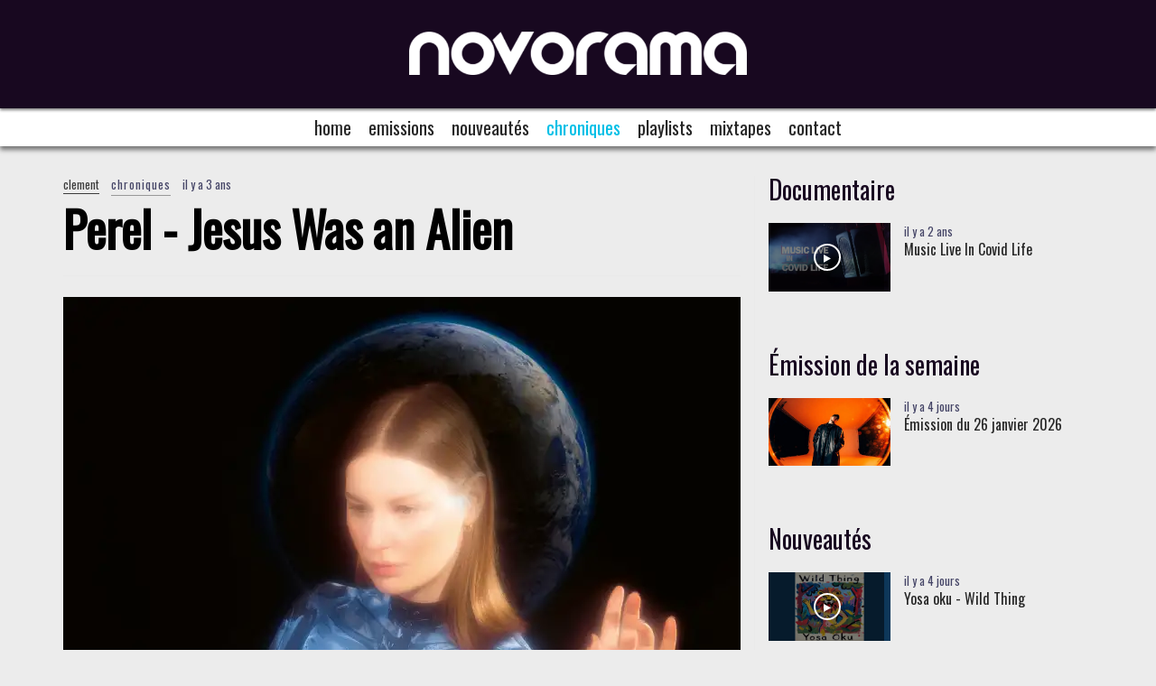

--- FILE ---
content_type: text/html; charset=utf-8
request_url: https://www.novorama.com/chroniques/5386-perel-jesus-was-an-alien
body_size: 11806
content:
<!DOCTYPE html>
<html lang="fr-fr" dir="ltr" class="com_content view-article itemid-120 j31 mm-hover">
<head>
<link rel="apple-touch-icon" sizes="114x114" href="/59c5201f867197cef927eb32915231aa/apple-touch-icon-114x114.png">
<link rel="apple-touch-icon" sizes="120x120" href="/59c5201f867197cef927eb32915231aa/apple-touch-icon-120x120.png">
<link rel="apple-touch-icon" sizes="144x144" href="/59c5201f867197cef927eb32915231aa/apple-touch-icon-144x144.png">
<link rel="apple-touch-icon" sizes="152x152" href="/59c5201f867197cef927eb32915231aa/apple-touch-icon-152x152.png">
<link rel="apple-touch-icon" sizes="180x180" href="/59c5201f867197cef927eb32915231aa/apple-touch-icon-180x180.png">
<link rel="apple-touch-icon" sizes="57x57" href="/59c5201f867197cef927eb32915231aa/apple-touch-icon-57x57.png">
<link rel="apple-touch-icon" sizes="60x60" href="/59c5201f867197cef927eb32915231aa/apple-touch-icon-60x60.png">
<link rel="apple-touch-icon" sizes="72x72" href="/59c5201f867197cef927eb32915231aa/apple-touch-icon-72x72.png">
<link rel="apple-touch-icon" sizes="76x76" href="/59c5201f867197cef927eb32915231aa/apple-touch-icon-76x76.png">
<link rel="apple-touch-startup-image" media="(device-width: 320px) and (device-height: 480px) and (-webkit-device-pixel-ratio: 1)" href="/59c5201f867197cef927eb32915231aa/apple-touch-startup-image-320x460.png">
<link rel="apple-touch-startup-image" media="(device-width: 320px) and (device-height: 480px) and (-webkit-device-pixel-ratio: 2)" href="/59c5201f867197cef927eb32915231aa/apple-touch-startup-image-640x920.png">
<link rel="apple-touch-startup-image" media="(device-width: 320px) and (device-height: 568px) and (-webkit-device-pixel-ratio: 2)" href="/59c5201f867197cef927eb32915231aa/apple-touch-startup-image-640x1096.png">
<link rel="apple-touch-startup-image" media="(device-width: 375px) and (device-height: 667px) and (-webkit-device-pixel-ratio: 2)" href="/59c5201f867197cef927eb32915231aa/apple-touch-startup-image-750x1294.png">
<link rel="apple-touch-startup-image" media="(device-width: 414px) and (device-height: 736px) and (orientation: landscape) and (-webkit-device-pixel-ratio: 3)" href="/59c5201f867197cef927eb32915231aa/apple-touch-startup-image-1182x2208.png">
<link rel="apple-touch-startup-image" media="(device-width: 414px) and (device-height: 736px) and (orientation: portrait) and (-webkit-device-pixel-ratio: 3)" href="/59c5201f867197cef927eb32915231aa/apple-touch-startup-image-1242x2148.png">
<link rel="apple-touch-startup-image" media="(device-width: 768px) and (device-height: 1024px) and (orientation: landscape) and (-webkit-device-pixel-ratio: 1)" href="/59c5201f867197cef927eb32915231aa/apple-touch-startup-image-748x1024.png">
<link rel="apple-touch-startup-image" media="(device-width: 768px) and (device-height: 1024px) and (orientation: landscape) and (-webkit-device-pixel-ratio: 2)" href="/59c5201f867197cef927eb32915231aa/apple-touch-startup-image-1496x2048.png">
<link rel="apple-touch-startup-image" media="(device-width: 768px) and (device-height: 1024px) and (orientation: portrait) and (-webkit-device-pixel-ratio: 1)" href="/59c5201f867197cef927eb32915231aa/apple-touch-startup-image-768x1004.png">
<link rel="apple-touch-startup-image" media="(device-width: 768px) and (device-height: 1024px) and (orientation: portrait) and (-webkit-device-pixel-ratio: 2)" href="/59c5201f867197cef927eb32915231aa/apple-touch-startup-image-1536x2008.png">
<link rel="icon" type="image/png" sizes="16x16" href="/59c5201f867197cef927eb32915231aa/favicon-16x16.png">
<link rel="icon" type="image/png" sizes="32x32" href="/59c5201f867197cef927eb32915231aa/favicon-32x32.png">
<link rel="manifest" href="/59c5201f867197cef927eb32915231aa/manifest.json">
<link rel="shortcut icon" href="/59c5201f867197cef927eb32915231aa/favicon.ico">
<meta name="apple-mobile-web-app-capable" content="yes">
<meta name="apple-mobile-web-app-status-bar-style" content="black-translucent">
<meta name="apple-mobile-web-app-title" content="Novorama">
<meta name="application-name" content="Novorama">
<meta name="mobile-web-app-capable" content="yes">
<meta name="msapplication-TileColor" content="#201040">
<meta name="msapplication-TileImage" content="/59c5201f867197cef927eb32915231aa/mstile-144x144.png">
<meta name="msapplication-config" content="/59c5201f867197cef927eb32915231aa/browserconfig.xml">
<meta name="theme-color" content="#201040">


<link href="https://fonts.googleapis.com/css?family=Oswald" rel="preload" as="style"> 
<link href="https://fonts.googleapis.com/css?family=Oswald" rel="stylesheet"> 

	<base href="https://www.novorama.com/chroniques/5386-perel-jesus-was-an-alien">
	<meta http-equiv="content-type" content="text/html; charset=utf-8">
	<meta name="keywords" content="news musique, émission de radio, webzine, podcast, indie, rock, pop, électro, places à gagner, concerts, paris, report, festival, vidéo, clip, agenda, point éphémère, flèche d'or, nouveau casino, espace b, l'international, café de la danse">
	<meta name="author" content="clement">
	<meta name="description" content="nouveautés indie, électroniques &amp; électriques">
	<meta name="generator" content="Joomla! - Open Source Content Management">
	<title>Perel - Jesus Was an Alien - novorama</title>
	<link href="/templates/ja_magz_ii/favicon.ico" rel="shortcut icon" type="image/vnd.microsoft.icon">
	<link href="/t3-assets/css/css-fb4ba-37526.css" rel="stylesheet" type="text/css" media="all">
	<link href="/t3-assets/css/css-46a56-37527.css" rel="stylesheet" type="text/css" media="all">
	<link href="/t3-assets/css/css-9e6b4-85352.css" rel="stylesheet" type="text/css" media="all">
	<link href="//fonts.googleapis.com/css?family=PT+Serif:400,700" rel="stylesheet" type="text/css">
	<link href="/t3-assets/css/css-ee69a-37527.css" rel="stylesheet" type="text/css" media="all">
	<script src="/plugins/content/jw_allvideos/jw_allvideos/includes/js/behaviour.js?v=6.1.0" type="text/javascript"></script>
	<script src="/t3-assets/js/js-5ceb3-85352.js" type="text/javascript"></script>
	<script type="text/javascript">
jQuery(window).on('load',  function() {
				new JCaption('img.caption');
			});jQuery(function($){ initTooltips(); $("body").on("subform-row-add", initTooltips); function initTooltips (event, container) { container = container || document;$(container).find(".hasTooltip").tooltip({"html": true,"container": "body"});} });
	</script>
	<meta property="og:type" content="article">
<link rel="image_src" content="https://www.novorama.com/">
<meta property="og:image" content="https://www.novorama.com/">
<meta property="article:tag" content="">
	<meta property="og:type" content="article">
<link rel="image_src" content="https://www.novorama.com/">
<meta property="og:image" content="https://www.novorama.com/">

	
<!-- META FOR IOS & HANDHELD -->
	<meta name="viewport" content="width=device-width, initial-scale=1.0, maximum-scale=1.0, user-scalable=no">
	<style type="text/stylesheet">
		@-webkit-viewport   { width: device-width; }
		@-moz-viewport      { width: device-width; }
		@-ms-viewport       { width: device-width; }
		@-o-viewport        { width: device-width; }
		@viewport           { width: device-width; }
	</style>
	<script type="text/javascript">
		//<![CDATA[
		if (navigator.userAgent.match(/IEMobile\/10\.0/)) {
			var msViewportStyle = document.createElement("style");
			msViewportStyle.appendChild(
				document.createTextNode("@-ms-viewport{width:auto!important}")
			);
			document.getElementsByTagName("head")[0].appendChild(msViewportStyle);
		}
		//]]>
	</script>
<meta name="HandheldFriendly" content="true">
<meta name="apple-mobile-web-app-capable" content="YES">
<!-- //META FOR IOS & HANDHELD -->




<!-- Le HTML5 shim and media query for IE8 support -->
<!--[if lt IE 9]>
<script src="//html5shim.googlecode.com/svn/trunk/html5.js"></script>
<script type="text/javascript" src="/plugins/system/t3/base-bs3/js/respond.min.js"></script>
<![endif]-->

<!-- You can add Google Analytics here or use T3 Injection feature -->
<!-- link href="/plugins/content/myshariff/css/shariff.custom.css" rel="stylesheet" --> 

<style>

#t3-header {  
    background-color: #180820;
    border:none;
    box-shadow:  0px 2px 3px rgba(0,0,0,0.5);
}
.navbar{
    background-color: white;
    border: none;
    box-shadow:  0px 4px 5px rgba(0,0,0,0.5);
}

.t3-navbar .navbar-nav > li > a{
    text-transform: lowercase;
    font-weight: 400;
    font-size: 125%;
    padding-top: 0.5em;
    padding-bottom: 0.5em;
}
.t3-mainnav .t3-navbar-collapse{
    max-height: 80vh;
}

.category-name a,
.article-info a{
    text-transform: lowercase;
    font-weight: 400;
}
.t3-banner.t3-banner-top,
.t3-masthead{
display: none;

}
.t3-mainnav .t3-navbar{
    border: none;
}


.logo-img {
height: 3em;
}
.logo-img-sm
 {
height: 1.5em;
}
.logo-image {
    text-align: center;
}
.navbar-default .navbar-toggle {
    border-color: transparent!important;
}
.navbar-header .navbar-toggle {
    position: fixed;
    left: 0px;
}
.navbar-toggle {
    color: #ddd;
}


.t3-content{
    xfont-family: 'PT Serif', serif;
    xfont-family: 'Fiera Sans', sans;
    }
    .article-info,
    h1,h2,h3,h4,h5,h6
     {
    
    font-family: 'Oswald', sans-serif;
    
    }
    .leading-sidebar .leading h2.article-title{
    font-weight: 400;
    }
    .leading-0 h2 {
    
        font-family: 'Oswald', sans-serif;
        font-weight: 700;
    }
    .navbar-nav{
    font-family: 'Oswald', sans-serif;
    font-weight:400;
    }
    

      li.shariff-button a{
        border-radius: 100%;
        width: 2em;
        height: 2em;
        text-align: center;  
      }
     
      .shariff .theme-white .shariff-button{
        border:none;
        /*! width: 1em !important; */
      }
      
      .shariff li, .shariff li a {
          height: 2em;
        width:2em;
      }
      
      li.shariff-button.info{
        display: none;
      }
      
      .shariff .orientation-horizontal li{
         width:2em!important;;
}
.shariff .orientation-horizontal li{
    min-width: 0;
}
   .shariff a{
     border:none;  
   }
    .shariff .share_text{
        display: none!important;
      }
      .shariff .orientation-horizontal{
  display:block;
}

.shariff-button > a{
    color: #446 !important;
   }
.shariff-button > a:hover{
    color: #00bfe6 !important;
   }
body{
  background-color: #ececec;
}
.shariff .shariff-button a{
  background: none!important;;
}
.article-info,
.article-info .category-name a {
  color: #446 ;
  font-size: small;
}

div.leading-0  .item-content{
  padding-left: 0em;
  padding-right: 0em;
  line-height: 1.6;
background-color: #ececec;
}
body{
  background-color: #ececec;
}

.t3-footer {
 background-color: #201040;
 box-shadow: 0 -2px 3px rgba(0,0,0,0.5);
}
.t3-footer .footer-detail{
 border:none;
}
.article p,
.article-intro {
  Xtext-align: justify;
}

.article-intro {
font-family: Oswald!important;
}

audio.html5audio {
	height: 360px;
	background-size: cover;
	background-position: center;
width: 100%;
}
#t3-mainbody {
    overflow-y: hidden;
}

audio::-webkit-media-controls-enclosure {
    border-radius: 0px;
    background-color: rgba(220,220,255,0.5);
}

#gmap{
display: none;
}
#djevents h3{
display: none;
} 
#djevents .djev_layout_change,
#djevents .djev_city,
#djevents .djev_category
{
display:none;
}
#djevents img{
max-width: 200px;
max-height: 200px;
}



.t3-sidebar.t3-sidebar-right 
{
    xfont-family: 'Fiera Sans', sans;
}
.t3-sidebar.t3-sidebar-right a
{
    font-weight: 400!important;
}
.t3-sidebar.t3-sidebar-right    a ,
.t3-sidebar.t3-sidebar-right .module-title ,
#t3-section .module-title 
{
        font-family: 'Oswald', sans-serif;
}

.t3-sidebar.t3-sidebar-right .module-title,
#t3-section .module-title 
{
    font-size: 28px; font-weight: 500;
    color: #180820;
}

.t3-sidebar .t3-module + .t3-module .module-title, .item-sidebar .t3-module + .t3-module .module-title{
 border-top: unset;
}
/* 05/05/2023 */
.leading-main .item-content{
border-bottom: 15px solid #308;
}

.nav.navbar-nav li > a:hover,
.nav.navbar-nav li.open > a, .nav.navbar-nav li.active > a {
color: ##824aff;
}
/*
.pull-left.item-image img {
width: 100%;
}
.item-image.ja-video-list img {
margin: auto;
}*/
.item-image img {
width: 100%;
}

/* fix playlist */
audio.html5audio
{
  max-width: 100%;
}
</style>
</head>

<body class="">
<script>
// Register the service worker
if ('serviceWorker' in navigator) {
    navigator.serviceWorker.register('/sw.dc426d9b.js').then(function(registration) {
      // Registration was successful
      console.log('ServiceWorker registration successful with scope: ', registration.scope);
    }).catch(function(err) {
      // registration failed :(
      console.log('ServiceWorker registration failed: ', err);
    });
  }
</script>

<div class="t3-wrapper search-close"> <!-- Need this wrapper for off-canvas menu. Remove if you don't use of-canvas -->

  
<!-- HEADER -->
<header id="t3-header" class="t3-header wrap">
	<div class="container">
		<div class="row">
							
			<!-- LOGO -->
			<div class="col-xs-12 col-md-4 logo">
				<div class="logo-image logo-control">
					<a href="/" title="novorama">
																				<img class="logo-img" src="https://www.novorama.com/pr0xy/img/750/0.6/aHR0cHM6Ly93d3cubm92b3JhbWEuY29tL2ltYWdlcy9sb2dvLWxpbmUtYmxhbmMtNjAucG5n" alt="novorama" srcset="https://www.novorama.com/pr0xy/img/240/0.6/aHR0cHM6Ly93d3cubm92b3JhbWEuY29tL2ltYWdlcy9sb2dvLWxpbmUtYmxhbmMtNjAucG5n 240w, https://www.novorama.com/pr0xy/img/360/0.6/aHR0cHM6Ly93d3cubm92b3JhbWEuY29tL2ltYWdlcy9sb2dvLWxpbmUtYmxhbmMtNjAucG5n 360w, https://www.novorama.com/pr0xy/img/480/0.6/aHR0cHM6Ly93d3cubm92b3JhbWEuY29tL2ltYWdlcy9sb2dvLWxpbmUtYmxhbmMtNjAucG5n 480w, https://www.novorama.com/pr0xy/img/640/0.6/aHR0cHM6Ly93d3cubm92b3JhbWEuY29tL2ltYWdlcy9sb2dvLWxpbmUtYmxhbmMtNjAucG5n 640w, https://www.novorama.com/pr0xy/img/750/0.6/aHR0cHM6Ly93d3cubm92b3JhbWEuY29tL2ltYWdlcy9sb2dvLWxpbmUtYmxhbmMtNjAucG5n 750w, https://www.novorama.com/pr0xy/img/750/0.6/aHR0cHM6Ly93d3cubm92b3JhbWEuY29tL2ltYWdlcy9sb2dvLWxpbmUtYmxhbmMtNjAucG5n 960w, https://www.novorama.com/pr0xy/img/750/0.6/aHR0cHM6Ly93d3cubm92b3JhbWEuY29tL2ltYWdlcy9sb2dvLWxpbmUtYmxhbmMtNjAucG5n 1400w" sizes="(max-width: 300px) 240px,(min-width: 301px) and (max-width: 768px) 480px,(min-width: 768px) 640px">
																																	<img class="logo-img-sm" src="https://www.novorama.com/pr0xy/img/750/0.6/aHR0cHM6Ly93d3cubm92b3JhbWEuY29tL2ltYWdlcy9sb2dvLWxpbmUtYmxhbmMtNjAucG5n" alt="novorama" srcset="https://www.novorama.com/pr0xy/img/240/0.6/aHR0cHM6Ly93d3cubm92b3JhbWEuY29tL2ltYWdlcy9sb2dvLWxpbmUtYmxhbmMtNjAucG5n 240w, https://www.novorama.com/pr0xy/img/360/0.6/aHR0cHM6Ly93d3cubm92b3JhbWEuY29tL2ltYWdlcy9sb2dvLWxpbmUtYmxhbmMtNjAucG5n 360w, https://www.novorama.com/pr0xy/img/480/0.6/aHR0cHM6Ly93d3cubm92b3JhbWEuY29tL2ltYWdlcy9sb2dvLWxpbmUtYmxhbmMtNjAucG5n 480w, https://www.novorama.com/pr0xy/img/640/0.6/aHR0cHM6Ly93d3cubm92b3JhbWEuY29tL2ltYWdlcy9sb2dvLWxpbmUtYmxhbmMtNjAucG5n 640w, https://www.novorama.com/pr0xy/img/750/0.6/aHR0cHM6Ly93d3cubm92b3JhbWEuY29tL2ltYWdlcy9sb2dvLWxpbmUtYmxhbmMtNjAucG5n 750w, https://www.novorama.com/pr0xy/img/750/0.6/aHR0cHM6Ly93d3cubm92b3JhbWEuY29tL2ltYWdlcy9sb2dvLWxpbmUtYmxhbmMtNjAucG5n 960w, https://www.novorama.com/pr0xy/img/750/0.6/aHR0cHM6Ly93d3cubm92b3JhbWEuY29tL2ltYWdlcy9sb2dvLWxpbmUtYmxhbmMtNjAucG5n 1400w" sizes="(max-width: 300px) 240px,(min-width: 301px) and (max-width: 768px) 480px,(min-width: 768px) 640px">
																			<span>novorama</span>
					</a>
					<small class="site-slogan">never trust a music blog</small>
				</div>
			</div>
			<!-- //LOGO -->

			
		</div>
	</div>
</header>
<!-- //HEADER -->

  
<!-- MAIN NAVIGATION -->
<nav id="t3-mainnav" class="wrap navbar navbar-default t3-mainnav">
	<div class="container">

		<!-- Brand and toggle get grouped for better mobile display -->
		<div class="navbar-header">
		
											<button type="button" class="navbar-toggle" data-toggle="collapse" data-target=".t3-navbar-collapse">
					<i class="fa fa-bars"></i>
				</button>
			
		</div>

					<div class="t3-navbar-collapse navbar-collapse collapse"></div>
		
		<div class="t3-navbar navbar-collapse collapse">
					<ul class="nav navbar-nav">
			<li class="item-123">				<a href="/" title="home">home</a>
				</li>
<li class="item-121">				<a href="/emissions" title="emissions">emissions</a>
				</li>
<li class="item-124">				<a href="/nouveau" title="nouveau">nouveautés</a>
				</li>
<li class="item-120 current active">				<a href="/chroniques" title="chroniques">chroniques</a>
				</li>
<li class="item-135">				<a href="/playlist">Playlists</a>
				</li>
<li class="item-126">				<a href="/mixtapes" title="mixtapes">mixtapes</a>
				</li>
<li class="item-133">				<a href="/contact">Contact</a>
				</li>		</ul>
	
		</div>

	</div>
</nav>
<!-- //MAIN NAVIGATION -->

<script>
	(function ($){
		var maps = [];
		$(maps).each (function (){
			$('li[data-id="' + this['id'] + '"]').addClass (this['class']);
		});
	})(jQuery);
</script>
<!-- //MAIN NAVIGATION -->

  

  
  


  
<div id="t3-mainbody" class="container t3-mainbody">
	<div class="row equal-height">

		<!-- MAIN CONTENT -->
		<div id="t3-content" class="t3-content col col-xs-12 col-sm-8">
						

<div class="item-page clearfix">


<!-- Article -->
<article class="article" itemscope itemtype="http://schema.org/Article">
	<meta itemscope itemprop="mainEntityOfPage" itemtype="https://schema.org/WebPage" itemid="https://google.com/article">
	<meta itemprop="inLanguage" content="fr-FR">

	    <meta content="2022-06-28T16:04:39+00:00" itemprop="dateModified">
  
  
  <!-- Aside -->
<aside class="article-aside clearfix">
    	<dl class="article-info  muted">

		
			<dt class="article-info-term">
													Détails							</dt>
							
				
<dd class="createdby hasTooltip" itemprop="author" title="Écrit par ">
	<i class="fa fa-user"></i>
			<span itemprop="name"><a href="/component/contact/contact/4-non-categorise/2-clement?Itemid=123" itemprop="url">clement</a></span>
	  <span style="display: none;" itemprop="publisher" itemscope itemtype="https://schema.org/Organization">
  <span itemprop="logo" itemscope itemtype="https://schema.org/ImageObject">
    <img src="https://www.novorama.com/pr0xy/img/750/0.6/aHR0cHM6Ly93d3cubm92b3JhbWEuY29tLy90ZW1wbGF0ZXMvamFfbWFnel9paS9pbWFnZXMvbG9nby5wbmc=" alt="logo" itemprop="url" srcset="https://www.novorama.com/pr0xy/img/240/0.6/aHR0cHM6Ly93d3cubm92b3JhbWEuY29tLy90ZW1wbGF0ZXMvamFfbWFnel9paS9pbWFnZXMvbG9nby5wbmc= 240w, https://www.novorama.com/pr0xy/img/360/0.6/aHR0cHM6Ly93d3cubm92b3JhbWEuY29tLy90ZW1wbGF0ZXMvamFfbWFnel9paS9pbWFnZXMvbG9nby5wbmc= 360w, https://www.novorama.com/pr0xy/img/480/0.6/aHR0cHM6Ly93d3cubm92b3JhbWEuY29tLy90ZW1wbGF0ZXMvamFfbWFnel9paS9pbWFnZXMvbG9nby5wbmc= 480w, https://www.novorama.com/pr0xy/img/640/0.6/aHR0cHM6Ly93d3cubm92b3JhbWEuY29tLy90ZW1wbGF0ZXMvamFfbWFnel9paS9pbWFnZXMvbG9nby5wbmc= 640w, https://www.novorama.com/pr0xy/img/750/0.6/aHR0cHM6Ly93d3cubm92b3JhbWEuY29tLy90ZW1wbGF0ZXMvamFfbWFnel9paS9pbWFnZXMvbG9nby5wbmc= 750w, https://www.novorama.com/pr0xy/img/750/0.6/aHR0cHM6Ly93d3cubm92b3JhbWEuY29tLy90ZW1wbGF0ZXMvamFfbWFnel9paS9pbWFnZXMvbG9nby5wbmc= 960w, https://www.novorama.com/pr0xy/img/750/0.6/aHR0cHM6Ly93d3cubm92b3JhbWEuY29tLy90ZW1wbGF0ZXMvamFfbWFnel9paS9pbWFnZXMvbG9nby5wbmc= 1400w">
    <meta itemprop="width" content="auto">
    <meta itemprop="height" content="auto">
  </span>
  <meta itemprop="name" content="clement">
  </span>
</dd>
			
			
										<dd class="category-name hasTooltip" title="Catégorie : ">
				<i class="fa fa-folder-open"></i>
									<a href="/chroniques"><span itemprop="genre">Chroniques</span></a>							</dd>			
							<dd class="published hasTooltip" title="Publication : ">
	<i class="fa fa-calendar"></i>
	<time datetime="2022-06-25T20:52:37+00:00" itemprop="datePublished">
    il y a 3 ans	</time>
</dd>
					
		
			<dt class="hide">Détails</dt>

			
			
						</dl>
      
		
</aside>  
<!-- //Aside -->

	
<header class="article-header clearfix">
	<h1 class="article-title" itemprop="headline">
					<a href="/chroniques/5386-perel-jesus-was-an-alien" itemprop="url" title="Perel - Jesus Was an Alien">
				Perel - Jesus Was an Alien</a>
			</h1>

			</header>
	
<div class="row equal-height">
		<div class="col-xs-12 ">
			</div>
	<div class="col col-xs-12  item-main">

							
		<div class="row">
		
		<div class="article-content-main  col-lg-12 ">
		
		
							
		
			
			<section class="article-content clearfix" itemprop="articleBody">
				<p><img src="https://www.novorama.com/pr0xy/img/750/0.6/aHR0cHM6Ly93d3cubm92b3JhbWEuY29tL2ltYWdlcy8yMDE4L1BlcmVsLmpwZw==" width="992" height="992" srcset="https://www.novorama.com/pr0xy/img/240/0.6/aHR0cHM6Ly93d3cubm92b3JhbWEuY29tL2ltYWdlcy8yMDE4L1BlcmVsLmpwZw== 240w, https://www.novorama.com/pr0xy/img/360/0.6/aHR0cHM6Ly93d3cubm92b3JhbWEuY29tL2ltYWdlcy8yMDE4L1BlcmVsLmpwZw== 360w, https://www.novorama.com/pr0xy/img/480/0.6/aHR0cHM6Ly93d3cubm92b3JhbWEuY29tL2ltYWdlcy8yMDE4L1BlcmVsLmpwZw== 480w, https://www.novorama.com/pr0xy/img/640/0.6/aHR0cHM6Ly93d3cubm92b3JhbWEuY29tL2ltYWdlcy8yMDE4L1BlcmVsLmpwZw== 640w, https://www.novorama.com/pr0xy/img/750/0.6/aHR0cHM6Ly93d3cubm92b3JhbWEuY29tL2ltYWdlcy8yMDE4L1BlcmVsLmpwZw== 750w, https://www.novorama.com/pr0xy/img/750/0.6/aHR0cHM6Ly93d3cubm92b3JhbWEuY29tL2ltYWdlcy8yMDE4L1BlcmVsLmpwZw== 960w, https://www.novorama.com/pr0xy/img/750/0.6/aHR0cHM6Ly93d3cubm92b3JhbWEuY29tL2ltYWdlcy8yMDE4L1BlcmVsLmpwZw== 1400w"></p>
<p style="text-align: justify;">Le premier album de Perel, Hermetica, sorti chez DFA, était un mélange de post-punk et de space disco, qui s'intégrait parfaitement dans le paysage contemporain des clubs. Son deuxième album, Jesus Was an Alien, sorti sur le label Kompakt, propose davantage une électro-disco plus épurée et des paroles qui interrogent la nature de la foi religieuse.<br><br>La productrice allemande a conçu un album curieux qui oscille entre les influences de l'acid, de l'EBM et de la synthpop à la recherche du divin, imaginant un évangile alternatif dans lequel Jésus était en fait une créature venant de l'espace.<br><br>Pour planter le décor de cette histoire alternative, Perel se tourne vers la New Wave. Ses compositions cosmiques, quasi psychédéliques, composées de synthés analogiques rétro, s'inspirent de la musique indie dance du début des années 2000 et sont influencées par sa synesthésie. <br><br>Le morceau qui a donné son nom à l’album est une collaboration avec Marie Davidson, qui a manifestement abandonné le côté sarcastique pince sans rire, de son album de 2018, Working Class Woman, mais ses paroles mystiques nous font hésiter entre humour surréaliste et une véritable interrogation existentielle de sa part, le tout dans un enrobage chanté qui rappellera beaucoup Mylène Farmer aux plus anciens d’entre vous. <br><br>En dehors de cette invitée, je parle de Marie Davidson hein, pas de Mylène Farmer évidemment, les meilleurs morceaux de l'album intègrent avec succès une présence plus affirmée des éléments house du premier album de Perel. <br><br>"Matrix" est un morceau sombre et séduisant, rehaussé par ses pianos rave, et "The Principle of Vibration" utilise des accords similaires avec un effet tout à fait magique, les amalgamant dans des lignes de synthé acid-disco. "Kill the System" est un morceau techno plus direct et envoûtant, qui se transforme également en synthétiseurs acid, et qui est renforcé par les paroles monotones de Perel en allemand. Enfin, l'album se termine par un autre morceau palpitant de disco new wave glaciale et propulsive, intitulée "Am Kanal".<br><br>La prouesse la plus impressionnante de Jesus Was An Alien réside dans la manière dont Perel parvient à fusionner la dévotion et l'hédonisme, en entremêlant ses références et ses idées d'une manière qui tient la route, voire qui a du sens. Une partie de la raison en est probablement qu'elle ne vous gifle jamais à plusieurs reprises avec son énoncé de concept. Au contraire, elle crée magistralement l'atmosphère de l'utopie qu'elle imagine, de sorte qu'on y accède par la musique.<br><br>Étrange, stimulant et brillamment articulé, cet album "Jesus Was An Alien" dépasse toutes nos attentes et de la meilleure des façons.</p>
<p style="text-align: justify;"><a href="https://perelmusic.bandcamp.com/album/jesus-was-an-alien" target="_blank" rel="noopener noreferrer">https://perelmusic.bandcamp.com/album/jesus-was-an-alien</a></p>
<p style="text-align: justify;">

<!-- JoomlaWorks "AllVideos" Plugin (v6.1.0) starts here -->

</p>
<div class="avPlayerWrapper avVideo">
    <div class="avPlayerContainer">
        <div id="AVPlayerID_0_73d2a76bf89af9a8c7a4a679245863cc" class="avPlayerBlock">
            <iframe src="https://www.youtube.com/embed/G857LHJBD80?rel=0&amp;fs=1&amp;wmode=transparent" width="400" height="300" allow="autoplay; fullscreen; encrypted-media" allowfullscreen="true" frameborder="0" scrolling="no" title="JoomlaWorks AllVideos Player"></iframe>        </div>
            </div>
</div>

<!-- JoomlaWorks "AllVideos" Plugin (v6.1.0) ends here -->

 			</section>

		  <!-- footer -->
		  		  <!-- //footer -->

							<section class="row article-navigation top"><ul class="pager pagenav">

  	<li class="previous">
  	<a href="/chroniques/5389-the-range-mercury" rel="prev">
      <i class="fa fa-angle-left"></i><div class="navigation-detail">
      <span>Article précédent</span>
      <strong>The Range - Mercury</strong>
    </div></a>
	</li>
  
  	<li class="next">
  	<a href="/chroniques/5385-haai-baby-we-re-ascending" rel="next">
      <i class="fa fa-angle-right"></i><div class="navigation-detail">
      <span>Article suivant</span>
      <strong>HAAi - Baby, We're Ascending</strong>
    </div></a>
	</li>
    
</ul>
</section>			
			
							
								<div class="tags">
																	<span class="tag-71 tag-list0" itemprop="keywords">
					<a href="/component/tags/tag/nouveautes-electro" class="label label-info">
						nouveautés électro					</a>
				</span>
																				<span class="tag-76 tag-list1" itemprop="keywords">
					<a href="/component/tags/tag/chronique-album" class="label label-info">
						chronique album					</a>
				</span>
																				<span class="tag-167 tag-list2" itemprop="keywords">
					<a href="/component/tags/tag/perel" class="label label-info">
						Perel					</a>
				</span>
																				<span class="tag-168 tag-list3" itemprop="keywords">
					<a href="/component/tags/tag/dfa-records" class="label label-info">
						dfa records					</a>
				</span>
						</div>
						</div>
		</div>
</div>

			</div> <!-- //Row -->
</article>
<!-- //Article -->




	
</div>
		</div>
		<!-- //MAIN CONTENT -->

		<!-- SIDEBAR RIGHT -->
		<div class="t3-sidebar t3-sidebar-right col col-xs-12 col-sm-4">
			<div class="t3-module module " id="Mod117"><div class="module-inner">
<h3 class="module-title "><span>Documentaire</span></h3>
<div class="module-ct">
<ul class="latestnews">
	<li>
    
  <div class="item-image ja-video-list" data-url="/chroniques/27-documentaire/5529-music-live-in-covid-life" data-title="Music Live In Covid Life" data-video='&lt;iframe class="ja-video embed-responsive-item" width="640" height="360" src="//www.youtube.com/embed/KQ0sX9xslGE?autoplay=1" frameborder="0" allowfullscreen&gt;&lt;/iframe&gt;
'>
    <a class="btn-play" href="/chroniques/27-documentaire/5529-music-live-in-covid-life">
      <i class="fa fa-play"></i>
    </a>
    <span class="video-mask"></span>
    
  	   <img src="https://www.novorama.com/pr0xy/img/750/0.6/aHR0cHM6Ly9pbWcueW91dHViZS5jb20vdmkvS1Ewc1g5eHNsR0UvbWF4cmVzZGVmYXVsdC5qcGc=" alt="Music Live In Covid Life" itemprop="thumbnailUrl" srcset="https://www.novorama.com/pr0xy/img/240/0.6/aHR0cHM6Ly9pbWcueW91dHViZS5jb20vdmkvS1Ewc1g5eHNsR0UvbWF4cmVzZGVmYXVsdC5qcGc= 240w, https://www.novorama.com/pr0xy/img/360/0.6/aHR0cHM6Ly9pbWcueW91dHViZS5jb20vdmkvS1Ewc1g5eHNsR0UvbWF4cmVzZGVmYXVsdC5qcGc= 360w, https://www.novorama.com/pr0xy/img/480/0.6/aHR0cHM6Ly9pbWcueW91dHViZS5jb20vdmkvS1Ewc1g5eHNsR0UvbWF4cmVzZGVmYXVsdC5qcGc= 480w, https://www.novorama.com/pr0xy/img/640/0.6/aHR0cHM6Ly9pbWcueW91dHViZS5jb20vdmkvS1Ewc1g5eHNsR0UvbWF4cmVzZGVmYXVsdC5qcGc= 640w, https://www.novorama.com/pr0xy/img/750/0.6/aHR0cHM6Ly9pbWcueW91dHViZS5jb20vdmkvS1Ewc1g5eHNsR0UvbWF4cmVzZGVmYXVsdC5qcGc= 750w, https://www.novorama.com/pr0xy/img/750/0.6/aHR0cHM6Ly9pbWcueW91dHViZS5jb20vdmkvS1Ewc1g5eHNsR0UvbWF4cmVzZGVmYXVsdC5qcGc= 960w, https://www.novorama.com/pr0xy/img/750/0.6/aHR0cHM6Ly9pbWcueW91dHViZS5jb20vdmkvS1Ewc1g5eHNsR0UvbWF4cmVzZGVmYXVsdC5qcGc= 1400w">
      <div class="video-wrapper">
    </div>
  </div>
    <div class="item-content">
    <aside class="article-aside clearfix">
        <dl class="article-info  muted">
          <dt class="article-info-term">Détails</dt>
          <dd title="" class="published hasTooltip" data-original-title="Published: ">
            <time itemprop="datePublished" datetime="2023-03-17 05:26:14">il y a 2 ans</time>
          </dd>
      </dl>
    </aside>

		<a href="/chroniques/27-documentaire/5529-music-live-in-covid-life" itemprop="url">
			<span itemprop="name">
				Music Live In Covid Life			</span>
		</a>
    </div>
	</li>
</ul>
</div>
</div></div>
<div class="t3-module module " id="Mod108"><div class="module-inner">
<h3 class="module-title "><span>Émission de la semaine</span></h3>
<div class="module-ct">
<ul class="latestnews">
	<li>
    
<div class="pull-left item-image" itemprop="image">

      <a href="/emissions/6003-emission-du-26-janvier-2026" itemprop="url">
  	   <img src="https://www.novorama.com/pr0xy/img/750/0.6/aHR0cHM6Ly93d3cubm92b3JhbWEuY29tL2ltYWdlcy8yMDE4L2VtaXNzaW9uMjYwMTI2LmpwZw==" alt="" itemprop="thumbnailUrl" srcset="https://www.novorama.com/pr0xy/img/240/0.6/aHR0cHM6Ly93d3cubm92b3JhbWEuY29tL2ltYWdlcy8yMDE4L2VtaXNzaW9uMjYwMTI2LmpwZw== 240w, https://www.novorama.com/pr0xy/img/360/0.6/aHR0cHM6Ly93d3cubm92b3JhbWEuY29tL2ltYWdlcy8yMDE4L2VtaXNzaW9uMjYwMTI2LmpwZw== 360w, https://www.novorama.com/pr0xy/img/480/0.6/aHR0cHM6Ly93d3cubm92b3JhbWEuY29tL2ltYWdlcy8yMDE4L2VtaXNzaW9uMjYwMTI2LmpwZw== 480w, https://www.novorama.com/pr0xy/img/640/0.6/aHR0cHM6Ly93d3cubm92b3JhbWEuY29tL2ltYWdlcy8yMDE4L2VtaXNzaW9uMjYwMTI2LmpwZw== 640w, https://www.novorama.com/pr0xy/img/750/0.6/aHR0cHM6Ly93d3cubm92b3JhbWEuY29tL2ltYWdlcy8yMDE4L2VtaXNzaW9uMjYwMTI2LmpwZw== 750w, https://www.novorama.com/pr0xy/img/750/0.6/aHR0cHM6Ly93d3cubm92b3JhbWEuY29tL2ltYWdlcy8yMDE4L2VtaXNzaW9uMjYwMTI2LmpwZw== 960w, https://www.novorama.com/pr0xy/img/750/0.6/aHR0cHM6Ly93d3cubm92b3JhbWEuY29tL2ltYWdlcy8yMDE4L2VtaXNzaW9uMjYwMTI2LmpwZw== 1400w">
      </a>
  </div>
    <div class="item-content">
    <aside class="article-aside clearfix">
        <dl class="article-info  muted">
          <dt class="article-info-term">Détails</dt>
          <dd title="" class="published hasTooltip" data-original-title="Published: ">
            <time itemprop="datePublished" datetime="2026-01-27 02:59:14">il y a 4 jours</time>
          </dd>
      </dl>
    </aside>

		<a href="/emissions/6003-emission-du-26-janvier-2026" itemprop="url">
			<span itemprop="name">
				Émission du 26 janvier 2026			</span>
		</a>
    </div>
	</li>
</ul>
</div>
</div></div>
<div class="t3-module module " id="Mod104"><div class="module-inner">
<h3 class="module-title "><span>Nouveautés</span></h3>
<div class="module-ct">
<ul class="latestnews">
	<li>
    
  <div class="item-image ja-video-list" data-url="/nouveau/6004-yosa-oku-wild-thing" data-title="Yosa oku - Wild Thing" data-video='&lt;iframe class="ja-video embed-responsive-item" width="640" height="360" src="//www.youtube.com/embed/rsi7PeEv6ss?autoplay=1" frameborder="0" allowfullscreen&gt;&lt;/iframe&gt;
'>
    <a class="btn-play" href="/nouveau/6004-yosa-oku-wild-thing">
      <i class="fa fa-play"></i>
    </a>
    <span class="video-mask"></span>
    
  	   <img src="https://www.novorama.com/pr0xy/img/750/0.6/aHR0cHM6Ly9pbWcueW91dHViZS5jb20vdmkvcnNpN1BlRXY2c3MvbWF4cmVzZGVmYXVsdC5qcGc=" alt="Yosa oku - Wild Thing" itemprop="thumbnailUrl" srcset="https://www.novorama.com/pr0xy/img/240/0.6/aHR0cHM6Ly9pbWcueW91dHViZS5jb20vdmkvcnNpN1BlRXY2c3MvbWF4cmVzZGVmYXVsdC5qcGc= 240w, https://www.novorama.com/pr0xy/img/360/0.6/aHR0cHM6Ly9pbWcueW91dHViZS5jb20vdmkvcnNpN1BlRXY2c3MvbWF4cmVzZGVmYXVsdC5qcGc= 360w, https://www.novorama.com/pr0xy/img/480/0.6/aHR0cHM6Ly9pbWcueW91dHViZS5jb20vdmkvcnNpN1BlRXY2c3MvbWF4cmVzZGVmYXVsdC5qcGc= 480w, https://www.novorama.com/pr0xy/img/640/0.6/aHR0cHM6Ly9pbWcueW91dHViZS5jb20vdmkvcnNpN1BlRXY2c3MvbWF4cmVzZGVmYXVsdC5qcGc= 640w, https://www.novorama.com/pr0xy/img/750/0.6/aHR0cHM6Ly9pbWcueW91dHViZS5jb20vdmkvcnNpN1BlRXY2c3MvbWF4cmVzZGVmYXVsdC5qcGc= 750w, https://www.novorama.com/pr0xy/img/750/0.6/aHR0cHM6Ly9pbWcueW91dHViZS5jb20vdmkvcnNpN1BlRXY2c3MvbWF4cmVzZGVmYXVsdC5qcGc= 960w, https://www.novorama.com/pr0xy/img/750/0.6/aHR0cHM6Ly9pbWcueW91dHViZS5jb20vdmkvcnNpN1BlRXY2c3MvbWF4cmVzZGVmYXVsdC5qcGc= 1400w">
      <div class="video-wrapper">
    </div>
  </div>
    <div class="item-content">
    <aside class="article-aside clearfix">
        <dl class="article-info  muted">
          <dt class="article-info-term">Détails</dt>
          <dd title="" class="published hasTooltip" data-original-title="Published: ">
            <time itemprop="datePublished" datetime="2026-01-27 06:33:46">il y a 4 jours</time>
          </dd>
      </dl>
    </aside>

		<a href="/nouveau/6004-yosa-oku-wild-thing" itemprop="url">
			<span itemprop="name">
				Yosa oku - Wild Thing			</span>
		</a>
    </div>
	</li>
	<li>
    
  <div class="item-image ja-video-list" data-url="/nouveau/6000-brecon-change" data-title="Brecon - Change" data-video='&lt;iframe class="ja-video embed-responsive-item" width="640" height="360" src="//www.youtube.com/embed/H102Xy-xFQI?autoplay=1" frameborder="0" allowfullscreen&gt;&lt;/iframe&gt;
'>
    <a class="btn-play" href="/nouveau/6000-brecon-change">
      <i class="fa fa-play"></i>
    </a>
    <span class="video-mask"></span>
    
  	   <img src="https://www.novorama.com/pr0xy/img/750/0.6/aHR0cHM6Ly9pbWcueW91dHViZS5jb20vdmkvSDEwMlh5LXhGUUkvbWF4cmVzZGVmYXVsdC5qcGc=" alt="Brecon - Change" itemprop="thumbnailUrl" srcset="https://www.novorama.com/pr0xy/img/240/0.6/aHR0cHM6Ly9pbWcueW91dHViZS5jb20vdmkvSDEwMlh5LXhGUUkvbWF4cmVzZGVmYXVsdC5qcGc= 240w, https://www.novorama.com/pr0xy/img/360/0.6/aHR0cHM6Ly9pbWcueW91dHViZS5jb20vdmkvSDEwMlh5LXhGUUkvbWF4cmVzZGVmYXVsdC5qcGc= 360w, https://www.novorama.com/pr0xy/img/480/0.6/aHR0cHM6Ly9pbWcueW91dHViZS5jb20vdmkvSDEwMlh5LXhGUUkvbWF4cmVzZGVmYXVsdC5qcGc= 480w, https://www.novorama.com/pr0xy/img/640/0.6/aHR0cHM6Ly9pbWcueW91dHViZS5jb20vdmkvSDEwMlh5LXhGUUkvbWF4cmVzZGVmYXVsdC5qcGc= 640w, https://www.novorama.com/pr0xy/img/750/0.6/aHR0cHM6Ly9pbWcueW91dHViZS5jb20vdmkvSDEwMlh5LXhGUUkvbWF4cmVzZGVmYXVsdC5qcGc= 750w, https://www.novorama.com/pr0xy/img/750/0.6/aHR0cHM6Ly9pbWcueW91dHViZS5jb20vdmkvSDEwMlh5LXhGUUkvbWF4cmVzZGVmYXVsdC5qcGc= 960w, https://www.novorama.com/pr0xy/img/750/0.6/aHR0cHM6Ly9pbWcueW91dHViZS5jb20vdmkvSDEwMlh5LXhGUUkvbWF4cmVzZGVmYXVsdC5qcGc= 1400w">
      <div class="video-wrapper">
    </div>
  </div>
    <div class="item-content">
    <aside class="article-aside clearfix">
        <dl class="article-info  muted">
          <dt class="article-info-term">Détails</dt>
          <dd title="" class="published hasTooltip" data-original-title="Published: ">
            <time itemprop="datePublished" datetime="2026-01-04 21:16:09">il y a 3 semaines</time>
          </dd>
      </dl>
    </aside>

		<a href="/nouveau/6000-brecon-change" itemprop="url">
			<span itemprop="name">
				Brecon - Change			</span>
		</a>
    </div>
	</li>
	<li>
    
  <div class="item-image ja-video-list" data-url="/nouveau/5998-tatchi-aether" data-title="Tatchi - Aether" data-video='&lt;iframe class="ja-video embed-responsive-item" width="640" height="360" src="//www.youtube.com/embed/QVFaiZA7eTw?autoplay=1" frameborder="0" allowfullscreen&gt;&lt;/iframe&gt;
'>
    <a class="btn-play" href="/nouveau/5998-tatchi-aether">
      <i class="fa fa-play"></i>
    </a>
    <span class="video-mask"></span>
    
  	   <img src="https://www.novorama.com/pr0xy/img/750/0.6/aHR0cHM6Ly9pbWcueW91dHViZS5jb20vdmkvUVZGYWlaQTdlVHcvbWF4cmVzZGVmYXVsdC5qcGc=" alt="Tatchi - Aether" itemprop="thumbnailUrl" srcset="https://www.novorama.com/pr0xy/img/240/0.6/aHR0cHM6Ly9pbWcueW91dHViZS5jb20vdmkvUVZGYWlaQTdlVHcvbWF4cmVzZGVmYXVsdC5qcGc= 240w, https://www.novorama.com/pr0xy/img/360/0.6/aHR0cHM6Ly9pbWcueW91dHViZS5jb20vdmkvUVZGYWlaQTdlVHcvbWF4cmVzZGVmYXVsdC5qcGc= 360w, https://www.novorama.com/pr0xy/img/480/0.6/aHR0cHM6Ly9pbWcueW91dHViZS5jb20vdmkvUVZGYWlaQTdlVHcvbWF4cmVzZGVmYXVsdC5qcGc= 480w, https://www.novorama.com/pr0xy/img/640/0.6/aHR0cHM6Ly9pbWcueW91dHViZS5jb20vdmkvUVZGYWlaQTdlVHcvbWF4cmVzZGVmYXVsdC5qcGc= 640w, https://www.novorama.com/pr0xy/img/750/0.6/aHR0cHM6Ly9pbWcueW91dHViZS5jb20vdmkvUVZGYWlaQTdlVHcvbWF4cmVzZGVmYXVsdC5qcGc= 750w, https://www.novorama.com/pr0xy/img/750/0.6/aHR0cHM6Ly9pbWcueW91dHViZS5jb20vdmkvUVZGYWlaQTdlVHcvbWF4cmVzZGVmYXVsdC5qcGc= 960w, https://www.novorama.com/pr0xy/img/750/0.6/aHR0cHM6Ly9pbWcueW91dHViZS5jb20vdmkvUVZGYWlaQTdlVHcvbWF4cmVzZGVmYXVsdC5qcGc= 1400w">
      <div class="video-wrapper">
    </div>
  </div>
    <div class="item-content">
    <aside class="article-aside clearfix">
        <dl class="article-info  muted">
          <dt class="article-info-term">Détails</dt>
          <dd title="" class="published hasTooltip" data-original-title="Published: ">
            <time itemprop="datePublished" datetime="2026-01-04 00:51:26">il y a 3 semaines</time>
          </dd>
      </dl>
    </aside>

		<a href="/nouveau/5998-tatchi-aether" itemprop="url">
			<span itemprop="name">
				Tatchi - Aether			</span>
		</a>
    </div>
	</li>
	<li>
    
  <div class="item-image ja-video-list" data-url="/nouveau/5993-antonia-xm-decay" data-title="Antonia - XM Decay" data-video='&lt;iframe class="ja-video embed-responsive-item" width="640" height="360" src="//www.youtube.com/embed/e9OkoJLes9g?autoplay=1" frameborder="0" allowfullscreen&gt;&lt;/iframe&gt;
'>
    <a class="btn-play" href="/nouveau/5993-antonia-xm-decay">
      <i class="fa fa-play"></i>
    </a>
    <span class="video-mask"></span>
    
  	   <img src="https://www.novorama.com/pr0xy/img/750/0.6/aHR0cHM6Ly9pbWcueW91dHViZS5jb20vdmkvZTlPa29KTGVzOWcvbWF4cmVzZGVmYXVsdC5qcGc=" alt="Antonia - XM Decay" itemprop="thumbnailUrl" srcset="https://www.novorama.com/pr0xy/img/240/0.6/aHR0cHM6Ly9pbWcueW91dHViZS5jb20vdmkvZTlPa29KTGVzOWcvbWF4cmVzZGVmYXVsdC5qcGc= 240w, https://www.novorama.com/pr0xy/img/360/0.6/aHR0cHM6Ly9pbWcueW91dHViZS5jb20vdmkvZTlPa29KTGVzOWcvbWF4cmVzZGVmYXVsdC5qcGc= 360w, https://www.novorama.com/pr0xy/img/480/0.6/aHR0cHM6Ly9pbWcueW91dHViZS5jb20vdmkvZTlPa29KTGVzOWcvbWF4cmVzZGVmYXVsdC5qcGc= 480w, https://www.novorama.com/pr0xy/img/640/0.6/aHR0cHM6Ly9pbWcueW91dHViZS5jb20vdmkvZTlPa29KTGVzOWcvbWF4cmVzZGVmYXVsdC5qcGc= 640w, https://www.novorama.com/pr0xy/img/750/0.6/aHR0cHM6Ly9pbWcueW91dHViZS5jb20vdmkvZTlPa29KTGVzOWcvbWF4cmVzZGVmYXVsdC5qcGc= 750w, https://www.novorama.com/pr0xy/img/750/0.6/aHR0cHM6Ly9pbWcueW91dHViZS5jb20vdmkvZTlPa29KTGVzOWcvbWF4cmVzZGVmYXVsdC5qcGc= 960w, https://www.novorama.com/pr0xy/img/750/0.6/aHR0cHM6Ly9pbWcueW91dHViZS5jb20vdmkvZTlPa29KTGVzOWcvbWF4cmVzZGVmYXVsdC5qcGc= 1400w">
      <div class="video-wrapper">
    </div>
  </div>
    <div class="item-content">
    <aside class="article-aside clearfix">
        <dl class="article-info  muted">
          <dt class="article-info-term">Détails</dt>
          <dd title="" class="published hasTooltip" data-original-title="Published: ">
            <time itemprop="datePublished" datetime="2025-12-19 20:04:36">il y a 1 mois</time>
          </dd>
      </dl>
    </aside>

		<a href="/nouveau/5993-antonia-xm-decay" itemprop="url">
			<span itemprop="name">
				Antonia - XM Decay			</span>
		</a>
    </div>
	</li>
	<li>
    
  <div class="item-image ja-video-list" data-url="/nouveau/5989-trip-tease-milano-2098-ft-lubo" data-title="Trip Tease - Milano 2098 Ft. Lubo" data-video='&lt;iframe class="ja-video embed-responsive-item" width="640" height="360" src="//www.youtube.com/embed/XXiTuR-gT1A?autoplay=1" frameborder="0" allowfullscreen&gt;&lt;/iframe&gt;
'>
    <a class="btn-play" href="/nouveau/5989-trip-tease-milano-2098-ft-lubo">
      <i class="fa fa-play"></i>
    </a>
    <span class="video-mask"></span>
    
  	   <img src="https://www.novorama.com/pr0xy/img/750/0.6/aHR0cHM6Ly9pbWcueW91dHViZS5jb20vdmkvWFhpVHVSLWdUMUEvbWF4cmVzZGVmYXVsdC5qcGc=" alt="Trip Tease - Milano 2098 Ft. Lubo" itemprop="thumbnailUrl" srcset="https://www.novorama.com/pr0xy/img/240/0.6/aHR0cHM6Ly9pbWcueW91dHViZS5jb20vdmkvWFhpVHVSLWdUMUEvbWF4cmVzZGVmYXVsdC5qcGc= 240w, https://www.novorama.com/pr0xy/img/360/0.6/aHR0cHM6Ly9pbWcueW91dHViZS5jb20vdmkvWFhpVHVSLWdUMUEvbWF4cmVzZGVmYXVsdC5qcGc= 360w, https://www.novorama.com/pr0xy/img/480/0.6/aHR0cHM6Ly9pbWcueW91dHViZS5jb20vdmkvWFhpVHVSLWdUMUEvbWF4cmVzZGVmYXVsdC5qcGc= 480w, https://www.novorama.com/pr0xy/img/640/0.6/aHR0cHM6Ly9pbWcueW91dHViZS5jb20vdmkvWFhpVHVSLWdUMUEvbWF4cmVzZGVmYXVsdC5qcGc= 640w, https://www.novorama.com/pr0xy/img/750/0.6/aHR0cHM6Ly9pbWcueW91dHViZS5jb20vdmkvWFhpVHVSLWdUMUEvbWF4cmVzZGVmYXVsdC5qcGc= 750w, https://www.novorama.com/pr0xy/img/750/0.6/aHR0cHM6Ly9pbWcueW91dHViZS5jb20vdmkvWFhpVHVSLWdUMUEvbWF4cmVzZGVmYXVsdC5qcGc= 960w, https://www.novorama.com/pr0xy/img/750/0.6/aHR0cHM6Ly9pbWcueW91dHViZS5jb20vdmkvWFhpVHVSLWdUMUEvbWF4cmVzZGVmYXVsdC5qcGc= 1400w">
      <div class="video-wrapper">
    </div>
  </div>
    <div class="item-content">
    <aside class="article-aside clearfix">
        <dl class="article-info  muted">
          <dt class="article-info-term">Détails</dt>
          <dd title="" class="published hasTooltip" data-original-title="Published: ">
            <time itemprop="datePublished" datetime="2025-12-04 22:13:55">il y a 1 mois</time>
          </dd>
      </dl>
    </aside>

		<a href="/nouveau/5989-trip-tease-milano-2098-ft-lubo" itemprop="url">
			<span itemprop="name">
				Trip Tease - Milano 2098 Ft. Lubo			</span>
		</a>
    </div>
	</li>
	<li>
    
  <div class="item-image ja-video-list" data-url="/nouveau/5982-bluuwav-feat-ben-provencial-away" data-title="bluuwav feat. Ben Provencial - Away" data-video='&lt;iframe class="ja-video embed-responsive-item" width="640" height="360" src="//www.youtube.com/embed/oiR0W1mHTMs?autoplay=1" frameborder="0" allowfullscreen&gt;&lt;/iframe&gt;
'>
    <a class="btn-play" href="/nouveau/5982-bluuwav-feat-ben-provencial-away">
      <i class="fa fa-play"></i>
    </a>
    <span class="video-mask"></span>
    
  	   <img src="https://www.novorama.com/pr0xy/img/750/0.6/aHR0cHM6Ly9pbWcueW91dHViZS5jb20vdmkvb2lSMFcxbUhUTXMvbWF4cmVzZGVmYXVsdC5qcGc=" alt="bluuwav feat. Ben Provencial - Away" itemprop="thumbnailUrl" srcset="https://www.novorama.com/pr0xy/img/240/0.6/aHR0cHM6Ly9pbWcueW91dHViZS5jb20vdmkvb2lSMFcxbUhUTXMvbWF4cmVzZGVmYXVsdC5qcGc= 240w, https://www.novorama.com/pr0xy/img/360/0.6/aHR0cHM6Ly9pbWcueW91dHViZS5jb20vdmkvb2lSMFcxbUhUTXMvbWF4cmVzZGVmYXVsdC5qcGc= 360w, https://www.novorama.com/pr0xy/img/480/0.6/aHR0cHM6Ly9pbWcueW91dHViZS5jb20vdmkvb2lSMFcxbUhUTXMvbWF4cmVzZGVmYXVsdC5qcGc= 480w, https://www.novorama.com/pr0xy/img/640/0.6/aHR0cHM6Ly9pbWcueW91dHViZS5jb20vdmkvb2lSMFcxbUhUTXMvbWF4cmVzZGVmYXVsdC5qcGc= 640w, https://www.novorama.com/pr0xy/img/750/0.6/aHR0cHM6Ly9pbWcueW91dHViZS5jb20vdmkvb2lSMFcxbUhUTXMvbWF4cmVzZGVmYXVsdC5qcGc= 750w, https://www.novorama.com/pr0xy/img/750/0.6/aHR0cHM6Ly9pbWcueW91dHViZS5jb20vdmkvb2lSMFcxbUhUTXMvbWF4cmVzZGVmYXVsdC5qcGc= 960w, https://www.novorama.com/pr0xy/img/750/0.6/aHR0cHM6Ly9pbWcueW91dHViZS5jb20vdmkvb2lSMFcxbUhUTXMvbWF4cmVzZGVmYXVsdC5qcGc= 1400w">
      <div class="video-wrapper">
    </div>
  </div>
    <div class="item-content">
    <aside class="article-aside clearfix">
        <dl class="article-info  muted">
          <dt class="article-info-term">Détails</dt>
          <dd title="" class="published hasTooltip" data-original-title="Published: ">
            <time itemprop="datePublished" datetime="2025-11-24 20:12:04">il y a 2 mois</time>
          </dd>
      </dl>
    </aside>

		<a href="/nouveau/5982-bluuwav-feat-ben-provencial-away" itemprop="url">
			<span itemprop="name">
				bluuwav feat. Ben Provencial - Away			</span>
		</a>
    </div>
	</li>
	<li>
    
  <div class="item-image ja-video-list" data-url="/nouveau/5980-mark-weatherley-yearn" data-title="Mark Weatherley - Yearn" data-video='&lt;iframe class="ja-video embed-responsive-item" width="640" height="360" src="//www.youtube.com/embed/2Z7AW5wjZ8g?autoplay=1" frameborder="0" allowfullscreen&gt;&lt;/iframe&gt;
'>
    <a class="btn-play" href="/nouveau/5980-mark-weatherley-yearn">
      <i class="fa fa-play"></i>
    </a>
    <span class="video-mask"></span>
    
  	   <img src="https://www.novorama.com/pr0xy/img/750/0.6/aHR0cHM6Ly9pbWcueW91dHViZS5jb20vdmkvMlo3QVc1d2paOGcvbWF4cmVzZGVmYXVsdC5qcGc=" alt="Mark Weatherley - Yearn" itemprop="thumbnailUrl" srcset="https://www.novorama.com/pr0xy/img/240/0.6/aHR0cHM6Ly9pbWcueW91dHViZS5jb20vdmkvMlo3QVc1d2paOGcvbWF4cmVzZGVmYXVsdC5qcGc= 240w, https://www.novorama.com/pr0xy/img/360/0.6/aHR0cHM6Ly9pbWcueW91dHViZS5jb20vdmkvMlo3QVc1d2paOGcvbWF4cmVzZGVmYXVsdC5qcGc= 360w, https://www.novorama.com/pr0xy/img/480/0.6/aHR0cHM6Ly9pbWcueW91dHViZS5jb20vdmkvMlo3QVc1d2paOGcvbWF4cmVzZGVmYXVsdC5qcGc= 480w, https://www.novorama.com/pr0xy/img/640/0.6/aHR0cHM6Ly9pbWcueW91dHViZS5jb20vdmkvMlo3QVc1d2paOGcvbWF4cmVzZGVmYXVsdC5qcGc= 640w, https://www.novorama.com/pr0xy/img/750/0.6/aHR0cHM6Ly9pbWcueW91dHViZS5jb20vdmkvMlo3QVc1d2paOGcvbWF4cmVzZGVmYXVsdC5qcGc= 750w, https://www.novorama.com/pr0xy/img/750/0.6/aHR0cHM6Ly9pbWcueW91dHViZS5jb20vdmkvMlo3QVc1d2paOGcvbWF4cmVzZGVmYXVsdC5qcGc= 960w, https://www.novorama.com/pr0xy/img/750/0.6/aHR0cHM6Ly9pbWcueW91dHViZS5jb20vdmkvMlo3QVc1d2paOGcvbWF4cmVzZGVmYXVsdC5qcGc= 1400w">
      <div class="video-wrapper">
    </div>
  </div>
    <div class="item-content">
    <aside class="article-aside clearfix">
        <dl class="article-info  muted">
          <dt class="article-info-term">Détails</dt>
          <dd title="" class="published hasTooltip" data-original-title="Published: ">
            <time itemprop="datePublished" datetime="2025-11-20 19:32:59">il y a 2 mois</time>
          </dd>
      </dl>
    </aside>

		<a href="/nouveau/5980-mark-weatherley-yearn" itemprop="url">
			<span itemprop="name">
				Mark Weatherley - Yearn			</span>
		</a>
    </div>
	</li>
	<li>
    
  <div class="item-image ja-video-list" data-url="/nouveau/5978-any-fire" data-title="any - FIRE" data-video='&lt;iframe class="ja-video embed-responsive-item" width="640" height="360" src="//www.youtube.com/embed/XAG13IcNAnQ?autoplay=1" frameborder="0" allowfullscreen&gt;&lt;/iframe&gt;
'>
    <a class="btn-play" href="/nouveau/5978-any-fire">
      <i class="fa fa-play"></i>
    </a>
    <span class="video-mask"></span>
    
  	   <img src="https://www.novorama.com/pr0xy/img/750/0.6/aHR0cHM6Ly9pbWcueW91dHViZS5jb20vdmkvWEFHMTNJY05BblEvbWF4cmVzZGVmYXVsdC5qcGc=" alt="any - FIRE" itemprop="thumbnailUrl" srcset="https://www.novorama.com/pr0xy/img/240/0.6/aHR0cHM6Ly9pbWcueW91dHViZS5jb20vdmkvWEFHMTNJY05BblEvbWF4cmVzZGVmYXVsdC5qcGc= 240w, https://www.novorama.com/pr0xy/img/360/0.6/aHR0cHM6Ly9pbWcueW91dHViZS5jb20vdmkvWEFHMTNJY05BblEvbWF4cmVzZGVmYXVsdC5qcGc= 360w, https://www.novorama.com/pr0xy/img/480/0.6/aHR0cHM6Ly9pbWcueW91dHViZS5jb20vdmkvWEFHMTNJY05BblEvbWF4cmVzZGVmYXVsdC5qcGc= 480w, https://www.novorama.com/pr0xy/img/640/0.6/aHR0cHM6Ly9pbWcueW91dHViZS5jb20vdmkvWEFHMTNJY05BblEvbWF4cmVzZGVmYXVsdC5qcGc= 640w, https://www.novorama.com/pr0xy/img/750/0.6/aHR0cHM6Ly9pbWcueW91dHViZS5jb20vdmkvWEFHMTNJY05BblEvbWF4cmVzZGVmYXVsdC5qcGc= 750w, https://www.novorama.com/pr0xy/img/750/0.6/aHR0cHM6Ly9pbWcueW91dHViZS5jb20vdmkvWEFHMTNJY05BblEvbWF4cmVzZGVmYXVsdC5qcGc= 960w, https://www.novorama.com/pr0xy/img/750/0.6/aHR0cHM6Ly9pbWcueW91dHViZS5jb20vdmkvWEFHMTNJY05BblEvbWF4cmVzZGVmYXVsdC5qcGc= 1400w">
      <div class="video-wrapper">
    </div>
  </div>
    <div class="item-content">
    <aside class="article-aside clearfix">
        <dl class="article-info  muted">
          <dt class="article-info-term">Détails</dt>
          <dd title="" class="published hasTooltip" data-original-title="Published: ">
            <time itemprop="datePublished" datetime="2025-11-12 00:15:08">il y a 2 mois</time>
          </dd>
      </dl>
    </aside>

		<a href="/nouveau/5978-any-fire" itemprop="url">
			<span itemprop="name">
				any - FIRE			</span>
		</a>
    </div>
	</li>
	<li>
    
  <div class="item-image ja-video-list" data-url="/nouveau/5971-fav-swoon" data-title="FAV - Swoon" data-video='&lt;iframe class="ja-video embed-responsive-item" width="640" height="360" src="//www.youtube.com/embed/oArwOxKFxkg?autoplay=1" frameborder="0" allowfullscreen&gt;&lt;/iframe&gt;
'>
    <a class="btn-play" href="/nouveau/5971-fav-swoon">
      <i class="fa fa-play"></i>
    </a>
    <span class="video-mask"></span>
    
  	   <img src="https://www.novorama.com/pr0xy/img/750/0.6/aHR0cHM6Ly9pbWcueW91dHViZS5jb20vdmkvb0Fyd094S0Z4a2cvbWF4cmVzZGVmYXVsdC5qcGc=" alt="FAV - Swoon" itemprop="thumbnailUrl" srcset="https://www.novorama.com/pr0xy/img/240/0.6/aHR0cHM6Ly9pbWcueW91dHViZS5jb20vdmkvb0Fyd094S0Z4a2cvbWF4cmVzZGVmYXVsdC5qcGc= 240w, https://www.novorama.com/pr0xy/img/360/0.6/aHR0cHM6Ly9pbWcueW91dHViZS5jb20vdmkvb0Fyd094S0Z4a2cvbWF4cmVzZGVmYXVsdC5qcGc= 360w, https://www.novorama.com/pr0xy/img/480/0.6/aHR0cHM6Ly9pbWcueW91dHViZS5jb20vdmkvb0Fyd094S0Z4a2cvbWF4cmVzZGVmYXVsdC5qcGc= 480w, https://www.novorama.com/pr0xy/img/640/0.6/aHR0cHM6Ly9pbWcueW91dHViZS5jb20vdmkvb0Fyd094S0Z4a2cvbWF4cmVzZGVmYXVsdC5qcGc= 640w, https://www.novorama.com/pr0xy/img/750/0.6/aHR0cHM6Ly9pbWcueW91dHViZS5jb20vdmkvb0Fyd094S0Z4a2cvbWF4cmVzZGVmYXVsdC5qcGc= 750w, https://www.novorama.com/pr0xy/img/750/0.6/aHR0cHM6Ly9pbWcueW91dHViZS5jb20vdmkvb0Fyd094S0Z4a2cvbWF4cmVzZGVmYXVsdC5qcGc= 960w, https://www.novorama.com/pr0xy/img/750/0.6/aHR0cHM6Ly9pbWcueW91dHViZS5jb20vdmkvb0Fyd094S0Z4a2cvbWF4cmVzZGVmYXVsdC5qcGc= 1400w">
      <div class="video-wrapper">
    </div>
  </div>
    <div class="item-content">
    <aside class="article-aside clearfix">
        <dl class="article-info  muted">
          <dt class="article-info-term">Détails</dt>
          <dd title="" class="published hasTooltip" data-original-title="Published: ">
            <time itemprop="datePublished" datetime="2025-10-30 15:37:44">il y a 3 mois</time>
          </dd>
      </dl>
    </aside>

		<a href="/nouveau/5971-fav-swoon" itemprop="url">
			<span itemprop="name">
				FAV - Swoon			</span>
		</a>
    </div>
	</li>
	<li>
    
  <div class="item-image ja-video-list" data-url="/nouveau/5968-elderbrook-jan-blomqvist-teardrop" data-title="Elderbrook &amp; Jan Blomqvist - Teardrop" data-video='&lt;iframe class="ja-video embed-responsive-item" width="640" height="360" src="//www.youtube.com/embed/yeOXjRwfhoU?autoplay=1" frameborder="0" allowfullscreen&gt;&lt;/iframe&gt;
'>
    <a class="btn-play" href="/nouveau/5968-elderbrook-jan-blomqvist-teardrop">
      <i class="fa fa-play"></i>
    </a>
    <span class="video-mask"></span>
    
  	   <img src="https://www.novorama.com/pr0xy/img/750/0.6/aHR0cHM6Ly9pbWcueW91dHViZS5jb20vdmkveWVPWGpSd2Zob1UvbWF4cmVzZGVmYXVsdC5qcGc=" alt="Elderbrook &amp; Jan Blomqvist - Teardrop" itemprop="thumbnailUrl" srcset="https://www.novorama.com/pr0xy/img/240/0.6/aHR0cHM6Ly9pbWcueW91dHViZS5jb20vdmkveWVPWGpSd2Zob1UvbWF4cmVzZGVmYXVsdC5qcGc= 240w, https://www.novorama.com/pr0xy/img/360/0.6/aHR0cHM6Ly9pbWcueW91dHViZS5jb20vdmkveWVPWGpSd2Zob1UvbWF4cmVzZGVmYXVsdC5qcGc= 360w, https://www.novorama.com/pr0xy/img/480/0.6/aHR0cHM6Ly9pbWcueW91dHViZS5jb20vdmkveWVPWGpSd2Zob1UvbWF4cmVzZGVmYXVsdC5qcGc= 480w, https://www.novorama.com/pr0xy/img/640/0.6/aHR0cHM6Ly9pbWcueW91dHViZS5jb20vdmkveWVPWGpSd2Zob1UvbWF4cmVzZGVmYXVsdC5qcGc= 640w, https://www.novorama.com/pr0xy/img/750/0.6/aHR0cHM6Ly9pbWcueW91dHViZS5jb20vdmkveWVPWGpSd2Zob1UvbWF4cmVzZGVmYXVsdC5qcGc= 750w, https://www.novorama.com/pr0xy/img/750/0.6/aHR0cHM6Ly9pbWcueW91dHViZS5jb20vdmkveWVPWGpSd2Zob1UvbWF4cmVzZGVmYXVsdC5qcGc= 960w, https://www.novorama.com/pr0xy/img/750/0.6/aHR0cHM6Ly9pbWcueW91dHViZS5jb20vdmkveWVPWGpSd2Zob1UvbWF4cmVzZGVmYXVsdC5qcGc= 1400w">
      <div class="video-wrapper">
    </div>
  </div>
    <div class="item-content">
    <aside class="article-aside clearfix">
        <dl class="article-info  muted">
          <dt class="article-info-term">Détails</dt>
          <dd title="" class="published hasTooltip" data-original-title="Published: ">
            <time itemprop="datePublished" datetime="2025-10-28 19:58:25">il y a 3 mois</time>
          </dd>
      </dl>
    </aside>

		<a href="/nouveau/5968-elderbrook-jan-blomqvist-teardrop" itemprop="url">
			<span itemprop="name">
				Elderbrook &amp; Jan Blomqvist - Teardrop			</span>
		</a>
    </div>
	</li>
	<li>
    
  <div class="item-image ja-video-list" data-url="/nouveau/5961-keesh-you-were-in-my-dream-last-night" data-title="Keesh - you were in my dream last night" data-video='&lt;iframe class="ja-video embed-responsive-item" width="640" height="360" src="//www.youtube.com/embed/Qo5f4b_2z8o?autoplay=1" frameborder="0" allowfullscreen&gt;&lt;/iframe&gt;
'>
    <a class="btn-play" href="/nouveau/5961-keesh-you-were-in-my-dream-last-night">
      <i class="fa fa-play"></i>
    </a>
    <span class="video-mask"></span>
    
  	   <img src="https://www.novorama.com/pr0xy/img/750/0.6/aHR0cHM6Ly9pbWcueW91dHViZS5jb20vdmkvUW81ZjRiXzJ6OG8vbWF4cmVzZGVmYXVsdC5qcGc=" alt="Keesh - you were in my dream last night" itemprop="thumbnailUrl" srcset="https://www.novorama.com/pr0xy/img/240/0.6/aHR0cHM6Ly9pbWcueW91dHViZS5jb20vdmkvUW81ZjRiXzJ6OG8vbWF4cmVzZGVmYXVsdC5qcGc= 240w, https://www.novorama.com/pr0xy/img/360/0.6/aHR0cHM6Ly9pbWcueW91dHViZS5jb20vdmkvUW81ZjRiXzJ6OG8vbWF4cmVzZGVmYXVsdC5qcGc= 360w, https://www.novorama.com/pr0xy/img/480/0.6/aHR0cHM6Ly9pbWcueW91dHViZS5jb20vdmkvUW81ZjRiXzJ6OG8vbWF4cmVzZGVmYXVsdC5qcGc= 480w, https://www.novorama.com/pr0xy/img/640/0.6/aHR0cHM6Ly9pbWcueW91dHViZS5jb20vdmkvUW81ZjRiXzJ6OG8vbWF4cmVzZGVmYXVsdC5qcGc= 640w, https://www.novorama.com/pr0xy/img/750/0.6/aHR0cHM6Ly9pbWcueW91dHViZS5jb20vdmkvUW81ZjRiXzJ6OG8vbWF4cmVzZGVmYXVsdC5qcGc= 750w, https://www.novorama.com/pr0xy/img/750/0.6/aHR0cHM6Ly9pbWcueW91dHViZS5jb20vdmkvUW81ZjRiXzJ6OG8vbWF4cmVzZGVmYXVsdC5qcGc= 960w, https://www.novorama.com/pr0xy/img/750/0.6/aHR0cHM6Ly9pbWcueW91dHViZS5jb20vdmkvUW81ZjRiXzJ6OG8vbWF4cmVzZGVmYXVsdC5qcGc= 1400w">
      <div class="video-wrapper">
    </div>
  </div>
    <div class="item-content">
    <aside class="article-aside clearfix">
        <dl class="article-info  muted">
          <dt class="article-info-term">Détails</dt>
          <dd title="" class="published hasTooltip" data-original-title="Published: ">
            <time itemprop="datePublished" datetime="2025-10-14 15:55:24">il y a 3 mois</time>
          </dd>
      </dl>
    </aside>

		<a href="/nouveau/5961-keesh-you-were-in-my-dream-last-night" itemprop="url">
			<span itemprop="name">
				Keesh - you were in my dream last night			</span>
		</a>
    </div>
	</li>
	<li>
    
  <div class="item-image ja-video-list" data-url="/nouveau/5957-bino-bames-nothing-s-real" data-title="Bino Bames - Nothing's Real" data-video='&lt;iframe class="ja-video embed-responsive-item" width="640" height="360" src="//www.youtube.com/embed/3zhR3uXV0O8?autoplay=1" frameborder="0" allowfullscreen&gt;&lt;/iframe&gt;
'>
    <a class="btn-play" href="/nouveau/5957-bino-bames-nothing-s-real">
      <i class="fa fa-play"></i>
    </a>
    <span class="video-mask"></span>
    
  	   <img src="https://www.novorama.com/pr0xy/img/750/0.6/aHR0cHM6Ly9pbWcueW91dHViZS5jb20vdmkvM3poUjN1WFYwTzgvbWF4cmVzZGVmYXVsdC5qcGc=" alt="Bino Bames - Nothing's Real" itemprop="thumbnailUrl" srcset="https://www.novorama.com/pr0xy/img/240/0.6/aHR0cHM6Ly9pbWcueW91dHViZS5jb20vdmkvM3poUjN1WFYwTzgvbWF4cmVzZGVmYXVsdC5qcGc= 240w, https://www.novorama.com/pr0xy/img/360/0.6/aHR0cHM6Ly9pbWcueW91dHViZS5jb20vdmkvM3poUjN1WFYwTzgvbWF4cmVzZGVmYXVsdC5qcGc= 360w, https://www.novorama.com/pr0xy/img/480/0.6/aHR0cHM6Ly9pbWcueW91dHViZS5jb20vdmkvM3poUjN1WFYwTzgvbWF4cmVzZGVmYXVsdC5qcGc= 480w, https://www.novorama.com/pr0xy/img/640/0.6/aHR0cHM6Ly9pbWcueW91dHViZS5jb20vdmkvM3poUjN1WFYwTzgvbWF4cmVzZGVmYXVsdC5qcGc= 640w, https://www.novorama.com/pr0xy/img/750/0.6/aHR0cHM6Ly9pbWcueW91dHViZS5jb20vdmkvM3poUjN1WFYwTzgvbWF4cmVzZGVmYXVsdC5qcGc= 750w, https://www.novorama.com/pr0xy/img/750/0.6/aHR0cHM6Ly9pbWcueW91dHViZS5jb20vdmkvM3poUjN1WFYwTzgvbWF4cmVzZGVmYXVsdC5qcGc= 960w, https://www.novorama.com/pr0xy/img/750/0.6/aHR0cHM6Ly9pbWcueW91dHViZS5jb20vdmkvM3poUjN1WFYwTzgvbWF4cmVzZGVmYXVsdC5qcGc= 1400w">
      <div class="video-wrapper">
    </div>
  </div>
    <div class="item-content">
    <aside class="article-aside clearfix">
        <dl class="article-info  muted">
          <dt class="article-info-term">Détails</dt>
          <dd title="" class="published hasTooltip" data-original-title="Published: ">
            <time itemprop="datePublished" datetime="2025-10-06 16:51:29">il y a 3 mois</time>
          </dd>
      </dl>
    </aside>

		<a href="/nouveau/5957-bino-bames-nothing-s-real" itemprop="url">
			<span itemprop="name">
				Bino Bames - Nothing's Real			</span>
		</a>
    </div>
	</li>
</ul>
</div>
</div></div>
<div class="t3-module module " id="Mod116"><div class="module-inner">
<h3 class="module-title "><span>Playlists du mois</span></h3>
<div class="module-ct">
<ul class="latestnews">
	<li>
    
<div class="pull-left item-image" itemprop="image">

      <a href="/playlist/5997-playlist-electro-janvier-2026" itemprop="url">
  	   <img src="https://www.novorama.com/pr0xy/img/750/0.6/aHR0cHM6Ly93d3cubm92b3JhbWEuY29tL2ltYWdlcy8yMDE4L2VsZWN0cm8tamFuMjYuanBn" alt="" itemprop="thumbnailUrl" srcset="https://www.novorama.com/pr0xy/img/240/0.6/aHR0cHM6Ly93d3cubm92b3JhbWEuY29tL2ltYWdlcy8yMDE4L2VsZWN0cm8tamFuMjYuanBn 240w, https://www.novorama.com/pr0xy/img/360/0.6/aHR0cHM6Ly93d3cubm92b3JhbWEuY29tL2ltYWdlcy8yMDE4L2VsZWN0cm8tamFuMjYuanBn 360w, https://www.novorama.com/pr0xy/img/480/0.6/aHR0cHM6Ly93d3cubm92b3JhbWEuY29tL2ltYWdlcy8yMDE4L2VsZWN0cm8tamFuMjYuanBn 480w, https://www.novorama.com/pr0xy/img/640/0.6/aHR0cHM6Ly93d3cubm92b3JhbWEuY29tL2ltYWdlcy8yMDE4L2VsZWN0cm8tamFuMjYuanBn 640w, https://www.novorama.com/pr0xy/img/750/0.6/aHR0cHM6Ly93d3cubm92b3JhbWEuY29tL2ltYWdlcy8yMDE4L2VsZWN0cm8tamFuMjYuanBn 750w, https://www.novorama.com/pr0xy/img/750/0.6/aHR0cHM6Ly93d3cubm92b3JhbWEuY29tL2ltYWdlcy8yMDE4L2VsZWN0cm8tamFuMjYuanBn 960w, https://www.novorama.com/pr0xy/img/750/0.6/aHR0cHM6Ly93d3cubm92b3JhbWEuY29tL2ltYWdlcy8yMDE4L2VsZWN0cm8tamFuMjYuanBn 1400w">
      </a>
  </div>
    <div class="item-content">
    <aside class="article-aside clearfix">
        <dl class="article-info  muted">
          <dt class="article-info-term">Détails</dt>
          <dd title="" class="published hasTooltip" data-original-title="Published: ">
            <time itemprop="datePublished" datetime="2026-01-01 22:13:10">il y a 1 mois</time>
          </dd>
      </dl>
    </aside>

		<a href="/playlist/5997-playlist-electro-janvier-2026" itemprop="url">
			<span itemprop="name">
				Playlist Electro Janvier 2026			</span>
		</a>
    </div>
	</li>
	<li>
    
<div class="pull-left item-image" itemprop="image">

      <a href="/playlist/5996-playlist-indie-janvier-2026" itemprop="url">
  	   <img src="https://www.novorama.com/pr0xy/img/750/0.6/aHR0cHM6Ly93d3cubm92b3JhbWEuY29tL2ltYWdlcy8yMDE4L2luZGllLWphbjI2LmpwZw==" alt="" itemprop="thumbnailUrl" srcset="https://www.novorama.com/pr0xy/img/240/0.6/aHR0cHM6Ly93d3cubm92b3JhbWEuY29tL2ltYWdlcy8yMDE4L2luZGllLWphbjI2LmpwZw== 240w, https://www.novorama.com/pr0xy/img/360/0.6/aHR0cHM6Ly93d3cubm92b3JhbWEuY29tL2ltYWdlcy8yMDE4L2luZGllLWphbjI2LmpwZw== 360w, https://www.novorama.com/pr0xy/img/480/0.6/aHR0cHM6Ly93d3cubm92b3JhbWEuY29tL2ltYWdlcy8yMDE4L2luZGllLWphbjI2LmpwZw== 480w, https://www.novorama.com/pr0xy/img/640/0.6/aHR0cHM6Ly93d3cubm92b3JhbWEuY29tL2ltYWdlcy8yMDE4L2luZGllLWphbjI2LmpwZw== 640w, https://www.novorama.com/pr0xy/img/750/0.6/aHR0cHM6Ly93d3cubm92b3JhbWEuY29tL2ltYWdlcy8yMDE4L2luZGllLWphbjI2LmpwZw== 750w, https://www.novorama.com/pr0xy/img/750/0.6/aHR0cHM6Ly93d3cubm92b3JhbWEuY29tL2ltYWdlcy8yMDE4L2luZGllLWphbjI2LmpwZw== 960w, https://www.novorama.com/pr0xy/img/750/0.6/aHR0cHM6Ly93d3cubm92b3JhbWEuY29tL2ltYWdlcy8yMDE4L2luZGllLWphbjI2LmpwZw== 1400w">
      </a>
  </div>
    <div class="item-content">
    <aside class="article-aside clearfix">
        <dl class="article-info  muted">
          <dt class="article-info-term">Détails</dt>
          <dd title="" class="published hasTooltip" data-original-title="Published: ">
            <time itemprop="datePublished" datetime="2026-01-01 22:10:30">il y a 1 mois</time>
          </dd>
      </dl>
    </aside>

		<a href="/playlist/5996-playlist-indie-janvier-2026" itemprop="url">
			<span itemprop="name">
				Playlist Indie Janvier 2026			</span>
		</a>
    </div>
	</li>
</ul>
</div>
</div></div>
<div class="t3-module module " id="Mod113"><div class="module-inner">
<h3 class="module-title "><span>Mixtape</span></h3>
<div class="module-ct">
<ul class="latestnews">
	<li>
    
<div class="pull-left item-image" itemprop="image">

      <a href="/mixtapes/5884-cosmic-clash-mixtape-par-soye" itemprop="url">
  	   <img src="https://www.novorama.com/pr0xy/img/750/0.6/aHR0cHM6Ly93d3cubm92b3JhbWEuY29tL2ltYWdlcy8yMDE4L3NveWVtaXh0YXBlLWNsYXNoLmpwZw==" alt="" itemprop="thumbnailUrl" srcset="https://www.novorama.com/pr0xy/img/240/0.6/aHR0cHM6Ly93d3cubm92b3JhbWEuY29tL2ltYWdlcy8yMDE4L3NveWVtaXh0YXBlLWNsYXNoLmpwZw== 240w, https://www.novorama.com/pr0xy/img/360/0.6/aHR0cHM6Ly93d3cubm92b3JhbWEuY29tL2ltYWdlcy8yMDE4L3NveWVtaXh0YXBlLWNsYXNoLmpwZw== 360w, https://www.novorama.com/pr0xy/img/480/0.6/aHR0cHM6Ly93d3cubm92b3JhbWEuY29tL2ltYWdlcy8yMDE4L3NveWVtaXh0YXBlLWNsYXNoLmpwZw== 480w, https://www.novorama.com/pr0xy/img/640/0.6/aHR0cHM6Ly93d3cubm92b3JhbWEuY29tL2ltYWdlcy8yMDE4L3NveWVtaXh0YXBlLWNsYXNoLmpwZw== 640w, https://www.novorama.com/pr0xy/img/750/0.6/aHR0cHM6Ly93d3cubm92b3JhbWEuY29tL2ltYWdlcy8yMDE4L3NveWVtaXh0YXBlLWNsYXNoLmpwZw== 750w, https://www.novorama.com/pr0xy/img/750/0.6/aHR0cHM6Ly93d3cubm92b3JhbWEuY29tL2ltYWdlcy8yMDE4L3NveWVtaXh0YXBlLWNsYXNoLmpwZw== 960w, https://www.novorama.com/pr0xy/img/750/0.6/aHR0cHM6Ly93d3cubm92b3JhbWEuY29tL2ltYWdlcy8yMDE4L3NveWVtaXh0YXBlLWNsYXNoLmpwZw== 1400w">
      </a>
  </div>
    <div class="item-content">
    <aside class="article-aside clearfix">
        <dl class="article-info  muted">
          <dt class="article-info-term">Détails</dt>
          <dd title="" class="published hasTooltip" data-original-title="Published: ">
            <time itemprop="datePublished" datetime="2025-05-09 15:09:41">il y a 8 mois</time>
          </dd>
      </dl>
    </aside>

		<a href="/mixtapes/5884-cosmic-clash-mixtape-par-soye" itemprop="url">
			<span itemprop="name">
				Cosmic Clash Mixtape par Soyé			</span>
		</a>
    </div>
	</li>
</ul>
</div>
</div></div>
		</div>
		<!-- //SIDEBAR RIGHT -->

	</div>
</div> 



  <div id="t3-section" class="t3-section-wrap wrap">
  <div class="container">
			<div class="t3-module module " id="Mod94"><div class="module-inner"><div class="module-ct">
<div class="bannergroup">


</div>
</div></div></div>
	  </div>
</div>


  


  


  
<!-- FOOTER -->
<footer id="t3-footer" class="wrap t3-footer">
	<div class="container">
		<div class="footer-detail">
		
		<section class="t3-copyright">
			<div class="row">
				<div class="col-md-12 copyright ">
					

<div class="custom">
	<div class="center">
<div class="sociallinks" style="text-align: center;"> </div>
<div class="sociallinks" style="text-align: center;">
<table style="width: 229.922px; height: 48px; margin-left: auto; margin-right: auto;">
<tbody>
<tr>
<td style="width: 34px;"><a href="https://bsky.app/profile/novorama.bsky.social" target="_blank" rel="noopener noreferrer"><img style="display: block; margin-left: auto; margin-right: auto;" src="https://www.novorama.com/pr0xy/img/750/0.6/aHR0cHM6Ly93d3cubm92b3JhbWEuY29tL2ltYWdlcy8yMDE4L0JsdWVza3lfTG9nby5wbmc=" width="33" height="29" srcset="https://www.novorama.com/pr0xy/img/240/0.6/aHR0cHM6Ly93d3cubm92b3JhbWEuY29tL2ltYWdlcy8yMDE4L0JsdWVza3lfTG9nby5wbmc= 240w, https://www.novorama.com/pr0xy/img/360/0.6/aHR0cHM6Ly93d3cubm92b3JhbWEuY29tL2ltYWdlcy8yMDE4L0JsdWVza3lfTG9nby5wbmc= 360w, https://www.novorama.com/pr0xy/img/480/0.6/aHR0cHM6Ly93d3cubm92b3JhbWEuY29tL2ltYWdlcy8yMDE4L0JsdWVza3lfTG9nby5wbmc= 480w, https://www.novorama.com/pr0xy/img/640/0.6/aHR0cHM6Ly93d3cubm92b3JhbWEuY29tL2ltYWdlcy8yMDE4L0JsdWVza3lfTG9nby5wbmc= 640w, https://www.novorama.com/pr0xy/img/750/0.6/aHR0cHM6Ly93d3cubm92b3JhbWEuY29tL2ltYWdlcy8yMDE4L0JsdWVza3lfTG9nby5wbmc= 750w, https://www.novorama.com/pr0xy/img/750/0.6/aHR0cHM6Ly93d3cubm92b3JhbWEuY29tL2ltYWdlcy8yMDE4L0JsdWVza3lfTG9nby5wbmc= 960w, https://www.novorama.com/pr0xy/img/750/0.6/aHR0cHM6Ly93d3cubm92b3JhbWEuY29tL2ltYWdlcy8yMDE4L0JsdWVza3lfTG9nby5wbmc= 1400w"></a></td>
<td style="width: 43px; text-align: center;"><a href="https://www.facebook.com/Novorama" target="_blank" rel="noopener noreferrer"><img src="https://www.novorama.com/pr0xy/img/750/0.6/aHR0cHM6Ly93d3cubm92b3JhbWEuY29tL2ltYWdlcy8yMDE4L2ZhY2Vib29rLnBuZw==" width="40" height="37" srcset="https://www.novorama.com/pr0xy/img/240/0.6/aHR0cHM6Ly93d3cubm92b3JhbWEuY29tL2ltYWdlcy8yMDE4L2ZhY2Vib29rLnBuZw== 240w, https://www.novorama.com/pr0xy/img/360/0.6/aHR0cHM6Ly93d3cubm92b3JhbWEuY29tL2ltYWdlcy8yMDE4L2ZhY2Vib29rLnBuZw== 360w, https://www.novorama.com/pr0xy/img/480/0.6/aHR0cHM6Ly93d3cubm92b3JhbWEuY29tL2ltYWdlcy8yMDE4L2ZhY2Vib29rLnBuZw== 480w, https://www.novorama.com/pr0xy/img/640/0.6/aHR0cHM6Ly93d3cubm92b3JhbWEuY29tL2ltYWdlcy8yMDE4L2ZhY2Vib29rLnBuZw== 640w, https://www.novorama.com/pr0xy/img/750/0.6/aHR0cHM6Ly93d3cubm92b3JhbWEuY29tL2ltYWdlcy8yMDE4L2ZhY2Vib29rLnBuZw== 750w, https://www.novorama.com/pr0xy/img/750/0.6/aHR0cHM6Ly93d3cubm92b3JhbWEuY29tL2ltYWdlcy8yMDE4L2ZhY2Vib29rLnBuZw== 960w, https://www.novorama.com/pr0xy/img/750/0.6/aHR0cHM6Ly93d3cubm92b3JhbWEuY29tL2ltYWdlcy8yMDE4L2ZhY2Vib29rLnBuZw== 1400w"></a></td>
<td style="width: 43px; text-align: center;"><a href="https://www.instagram.com/novorama/" target="_blank" rel="noopener noreferrer"><img src="https://www.novorama.com/pr0xy/img/750/0.6/aHR0cHM6Ly93d3cubm92b3JhbWEuY29tL2ltYWdlcy8yMDE4L2luc3RhLnBuZw==" width="40" height="38" srcset="https://www.novorama.com/pr0xy/img/240/0.6/aHR0cHM6Ly93d3cubm92b3JhbWEuY29tL2ltYWdlcy8yMDE4L2luc3RhLnBuZw== 240w, https://www.novorama.com/pr0xy/img/360/0.6/aHR0cHM6Ly93d3cubm92b3JhbWEuY29tL2ltYWdlcy8yMDE4L2luc3RhLnBuZw== 360w, https://www.novorama.com/pr0xy/img/480/0.6/aHR0cHM6Ly93d3cubm92b3JhbWEuY29tL2ltYWdlcy8yMDE4L2luc3RhLnBuZw== 480w, https://www.novorama.com/pr0xy/img/640/0.6/aHR0cHM6Ly93d3cubm92b3JhbWEuY29tL2ltYWdlcy8yMDE4L2luc3RhLnBuZw== 640w, https://www.novorama.com/pr0xy/img/750/0.6/aHR0cHM6Ly93d3cubm92b3JhbWEuY29tL2ltYWdlcy8yMDE4L2luc3RhLnBuZw== 750w, https://www.novorama.com/pr0xy/img/750/0.6/aHR0cHM6Ly93d3cubm92b3JhbWEuY29tL2ltYWdlcy8yMDE4L2luc3RhLnBuZw== 960w, https://www.novorama.com/pr0xy/img/750/0.6/aHR0cHM6Ly93d3cubm92b3JhbWEuY29tL2ltYWdlcy8yMDE4L2luc3RhLnBuZw== 1400w"></a></td>
<td style="width: 40px; text-align: center;"><img src="https://www.novorama.com/pr0xy/img/750/0.6/aHR0cHM6Ly93d3cubm92b3JhbWEuY29tL2ltYWdlcy96b29tL3Jzcy1pY29uLnBuZw==" alt="" width="37" height="37" srcset="https://www.novorama.com/pr0xy/img/240/0.6/aHR0cHM6Ly93d3cubm92b3JhbWEuY29tL2ltYWdlcy96b29tL3Jzcy1pY29uLnBuZw== 240w, https://www.novorama.com/pr0xy/img/360/0.6/aHR0cHM6Ly93d3cubm92b3JhbWEuY29tL2ltYWdlcy96b29tL3Jzcy1pY29uLnBuZw== 360w, https://www.novorama.com/pr0xy/img/480/0.6/aHR0cHM6Ly93d3cubm92b3JhbWEuY29tL2ltYWdlcy96b29tL3Jzcy1pY29uLnBuZw== 480w, https://www.novorama.com/pr0xy/img/640/0.6/aHR0cHM6Ly93d3cubm92b3JhbWEuY29tL2ltYWdlcy96b29tL3Jzcy1pY29uLnBuZw== 640w, https://www.novorama.com/pr0xy/img/750/0.6/aHR0cHM6Ly93d3cubm92b3JhbWEuY29tL2ltYWdlcy96b29tL3Jzcy1pY29uLnBuZw== 750w, https://www.novorama.com/pr0xy/img/750/0.6/aHR0cHM6Ly93d3cubm92b3JhbWEuY29tL2ltYWdlcy96b29tL3Jzcy1pY29uLnBuZw== 960w, https://www.novorama.com/pr0xy/img/750/0.6/aHR0cHM6Ly93d3cubm92b3JhbWEuY29tL2ltYWdlcy96b29tL3Jzcy1pY29uLnBuZw== 1400w"></td>
<td style="width: 32.9219px; text-align: center;"><a href="https://podcasts.apple.com/us/podcast/novorama-radio-campus-paris/id395512880" target="_blank" rel="noopener noreferrer"><img src="https://www.novorama.com/pr0xy/img/750/0.6/aHR0cHM6Ly93d3cubm92b3JhbWEuY29tL2ltYWdlcy8yMDE4L2xvZ28tcG9kY2FzdC5wbmc=" width="35" height="35" srcset="https://www.novorama.com/pr0xy/img/240/0.6/aHR0cHM6Ly93d3cubm92b3JhbWEuY29tL2ltYWdlcy8yMDE4L2xvZ28tcG9kY2FzdC5wbmc= 240w, https://www.novorama.com/pr0xy/img/360/0.6/aHR0cHM6Ly93d3cubm92b3JhbWEuY29tL2ltYWdlcy8yMDE4L2xvZ28tcG9kY2FzdC5wbmc= 360w, https://www.novorama.com/pr0xy/img/480/0.6/aHR0cHM6Ly93d3cubm92b3JhbWEuY29tL2ltYWdlcy8yMDE4L2xvZ28tcG9kY2FzdC5wbmc= 480w, https://www.novorama.com/pr0xy/img/640/0.6/aHR0cHM6Ly93d3cubm92b3JhbWEuY29tL2ltYWdlcy8yMDE4L2xvZ28tcG9kY2FzdC5wbmc= 640w, https://www.novorama.com/pr0xy/img/750/0.6/aHR0cHM6Ly93d3cubm92b3JhbWEuY29tL2ltYWdlcy8yMDE4L2xvZ28tcG9kY2FzdC5wbmc= 750w, https://www.novorama.com/pr0xy/img/750/0.6/aHR0cHM6Ly93d3cubm92b3JhbWEuY29tL2ltYWdlcy8yMDE4L2xvZ28tcG9kY2FzdC5wbmc= 960w, https://www.novorama.com/pr0xy/img/750/0.6/aHR0cHM6Ly93d3cubm92b3JhbWEuY29tL2ltYWdlcy8yMDE4L2xvZ28tcG9kY2FzdC5wbmc= 1400w"></a></td>
</tr>
</tbody>
</table>
</div>
<br>
<div class="center" style="text-align: center;">© www.novorama.com 2006 – 2026</div>
<div class="center" style="text-align: center;"> </div>
<br>
<div class="center" style="text-align: center;"> </div>
</div>
</div>

				</div>
							</div>
		</section>
		</div>
	</div>
</footer>
<!-- //FOOTER -->

</div>
<!-- Global site tag (gtag.js) - Google Analytics -->
<script async src="https://www.googletagmanager.com/gtag/js?id=UA-6098745-1"></script>
<script>
  window.dataLayer = window.dataLayer || [];
  function gtag(){dataLayer.push(arguments);}
  gtag('js', new Date());

  gtag('config', 'UA-6098745-1');
</script>



<!-- Matomo -->
<!-- script async type="text/javascript">
  var _paq = _paq || [];
  /* tracker methods like "setCustomDimension" should be called before "trackPageView" */
  _paq.push(["setCookieDomain", "*.www.novorama.com"]);
  _paq.push(["disableCookies"]);
  _paq.push(['trackPageView']);
  _paq.push(['enableLinkTracking']);
  (function() {
    var u="https://stats.ayb.fr/";
    _paq.push(['setTrackerUrl', u+'piwik.php']);
    _paq.push(['setSiteId', '10']);
    var d=document, g=d.createElement('script'), s=d.getElementsByTagName('script')[0];
    g.type='text/javascript' ; g.async=true; g.defer=true; g.src='/js/piwik.c9ad62f222b7c418eb92a0487387c83c6caf1922.js'; s.parentNode.insertBefore(g,s);
  })();
</script-->
<!-- End Matomo Code -->



</body>

</html>


--- FILE ---
content_type: text/css
request_url: https://www.novorama.com/t3-assets/css/css-46a56-37527.css
body_size: 29521
content:


/*===============================
/templates/system/css/system.css
================================================================================*/
@import url(/media/system/css/system.css); .system-unpublished,tr.system-unpublished{background:#e8edf1;border-top:4px solid #c4d3df;border-bottom:4px solid #c4d3df}span.highlight{background-color:#FFFFCC;font-weight:bold;padding:1px 0}.img-fulltext-float-right{float:right;margin-left:10px;margin-bottom:10px}.img-fulltext-float-left{float:left;margin-right:10px;margin-bottom:10px}.img-fulltext-float-none{}.img-intro-float-right{float:right;margin-left:5px;margin-bottom:5px}.img-intro-float-left{float:left;margin-right:5px;margin-bottom:5px}.img-intro-float-none{}


/*===============================
/templates/ja_magz_ii/local/css/themes/novorama/template.css
================================================================================*/
@media (max-width:1198px){.always-show .mega > .mega-dropdown-menu,.always-show .dropdown-menu{display:block !important;position:static}.open .dropdown-menu{display:block}}.t3-logo,.t3-logo-small{display:block;text-decoration:none;text-align:left;background-repeat:no-repeat;background-position:center}.t3-logo{width:182px;height:50px}.t3-logo-small{width:60px;height:30px}.t3-logo,.t3-logo-color{background-image:url("//static.joomlart.com/images/jat3v3-documents/logo-complete/t3logo-big-color.png")}.t3-logo-small,.t3-logo-small.t3-logo-color{background-image:url("//static.joomlart.com/images/jat3v3-documents/logo-complete/t3logo-small-color.png")}.t3-logo-dark{background-image:url("//static.joomlart.com/images/jat3v3-documents/logo-complete/t3logo-big-dark.png")}.t3-logo-small.t3-logo-dark{background-image:url("//static.joomlart.com/images/jat3v3-documents/logo-complete/t3logo-small-dark.png")}.t3-logo-light{background-image:url("//static.joomlart.com/images/jat3v3-documents/logo-complete/t3logo-big-light.png")}.t3-logo-small.t3-logo-light{background-image:url("//static.joomlart.com/images/jat3v3-documents/logo-complete/t3logo-small-light.png")}@media (max-width:1198px){.logo-control .logo-img-sm{display:block}.logo-control .logo-img{display:none}}@media (min-width:1199px){.logo-control .logo-img-sm{display:none}.logo-control .logo-img{display:block}}#community-wrap .collapse{position:relative;height:0;overflow:hidden;display:block}.body-data-holder:before{display:none;content:"grid-float-breakpoint:1199px screen-xs:0px screen-sm:960px screen-md:1199px screen-lg:1200px"}input,button,select,textarea{font-family:inherit;font-size:inherit;line-height:inherit}a{color:#00bfe6;text-decoration:none}a:hover,a:focus{color:#007f9a;text-decoration:none}a:focus{outline:5px auto -webkit-focus-ring-color;outline-offset:-2px;outline:none}img{vertical-align:middle}th,td{line-height:1.42857143;text-align:left;vertical-align:top}th{font-weight:bold}td,tr td{border-top:1px solid #dddddd}.cat-list-row0:hover,.cat-list-row1:hover{background:#f5f5f5}.cat-list-row1,tr.cat-list-row1 td{background:#f9f9f9}table.contentpane,table.tablelist,table.category,table.admintable,table.blog{width:100%}table.contentpaneopen{border:0}.star{color:#ffbb00}.red{color:#d61d00}hr{margin-top:22px;margin-bottom:22px;border:0;border-top:1px solid #eaeaea}.wrap{width:auto;clear:both}.center,.table td.center,.table th.center{text-align:center}.element-invisible{position:absolute;padding:0;margin:0;border:0;height:1px;width:1px;overflow:hidden}h1,h2,h3,h4,h5,h6,.h1,.h2,.h3,.h4,.h5,.h6{font-family:"Oswald",Times,serif;font-weight:700;line-height:1.1;color:#000000}h1 small,h2 small,h3 small,h4 small,h5 small,h6 small,.h1 small,.h2 small,.h3 small,.h4 small,.h5 small,.h6 small,h1 .small,h2 .small,h3 .small,h4 .small,h5 .small,h6 .small,.h1 .small,.h2 .small,.h3 .small,.h4 .small,.h5 .small,.h6 .small{font-weight:normal;line-height:1;color:#999999}h1,.h1,h2,.h2,h3,.h3{margin-top:22px;margin-bottom:11px}h1 small,.h1 small,h2 small,.h2 small,h3 small,.h3 small,h1 .small,.h1 .small,h2 .small,.h2 .small,h3 .small,.h3 .small{font-size:65%}h4,.h4,h5,.h5,h6,.h6{margin-top:11px;margin-bottom:11px}h4 small,.h4 small,h5 small,.h5 small,h6 small,.h6 small,h4 .small,.h4 .small,h5 .small,.h5 .small,h6 .small,.h6 .small{font-size:75%}h1,.h1{font-size:41px}h2,.h2{font-size:34px}h3,.h3{font-size:28px}h4,.h4{font-size:20px}h5,.h5{font-size:16px}h6,.h6{font-size:14px}p{margin:0 0 33px}.lead{margin-bottom:22px;font-size:18px;font-weight:200;line-height:1.4}@media (min-width:960px){.lead{font-size:24px}}small,.small{font-size:85%}cite{font-style:normal}.text-left{text-align:left}.text-right{text-align:right}.text-center{text-align:center}.text-justify{text-align:justify}.text-muted{color:#999999}.text-primary{color:#00bfe6}a.text-primary:hover,a.text-primary:focus{color:#0095b3}.text-success{color:#468847}a.text-success:hover,a.text-success:focus{color:#356635}.text-info{color:#3a87ad}a.text-info:hover,a.text-info:focus{color:#2d6987}.text-warning{color:#c09853}a.text-warning:hover,a.text-warning:focus{color:#a47e3c}.text-danger{color:#b94a48}a.text-danger:hover,a.text-danger:focus{color:#953b39}.bg-primary{color:#fff;background-color:#00bfe6}a.bg-primary:hover,a.bg-primary:focus{background-color:#0095b3}.bg-success{background-color:#dff0d8}a.bg-success:hover,a.bg-success:focus{background-color:#c1e2b3}.bg-info{background-color:#d9edf7}a.bg-info:hover,a.bg-info:focus{background-color:#afd9ee}.bg-warning{background-color:#fcf8e3}a.bg-warning:hover,a.bg-warning:focus{background-color:#f7ecb5}.bg-danger{background-color:#f2dede}a.bg-danger:hover,a.bg-danger:focus{background-color:#e4b9b9}.highlight{background-color:#FFC;font-weight:bold;padding:1px 4px}.page-header{padding-bottom:10px;margin:44px 0 22px;border-bottom:1px solid #eaeaea}ul,ol{margin-top:0;margin-bottom:11px}ul ul,ol ul,ul ol,ol ol{margin-bottom:0}.list-unstyled{padding-left:0;list-style:none}.list-inline{padding-left:0;list-style:none;margin-left:-5px}.list-inline > li{display:inline-block;padding-left:5px;padding-right:5px}dl{margin-top:0;margin-bottom:22px}dt,dd{line-height:1.42857143}dt{font-weight:bold}dd{margin-left:0}@media (min-width:1199px){.dl-horizontal dt{float:left;width:160px;clear:left;text-align:right;overflow:hidden;text-overflow:ellipsis;white-space:nowrap}.dl-horizontal dd{margin-left:180px}}abbr[title],abbr[data-original-title]{cursor:help;border-bottom:1px dotted #999999}.initialism{font-size:90%;text-transform:uppercase}blockquote{padding:11px 22px;margin:0 0 22px;font-size:20px;border-left:5px solid #eaeaea}blockquote p:last-child,blockquote ul:last-child,blockquote ol:last-child{margin-bottom:0}blockquote footer,blockquote small,blockquote .small{display:block;font-size:80%;line-height:1.42857143;color:#999999}blockquote footer:before,blockquote small:before,blockquote .small:before{content:'\2014 \00A0'}.blockquote-reverse,blockquote.pull-right{padding-right:15px;padding-left:0;border-right:5px solid #eaeaea;border-left:0;text-align:right}.blockquote-reverse footer:before,blockquote.pull-right footer:before,.blockquote-reverse small:before,blockquote.pull-right small:before,.blockquote-reverse .small:before,blockquote.pull-right .small:before{content:''}.blockquote-reverse footer:after,blockquote.pull-right footer:after,.blockquote-reverse small:after,blockquote.pull-right small:after,.blockquote-reverse .small:after,blockquote.pull-right .small:after{content:'\00A0 \2014'}blockquote:before,blockquote:after{content:""}address{margin-bottom:22px;font-style:normal;line-height:1.42857143}code,kbd,pre,samp{font-family:Monaco,Menlo,Consolas,"Courier New",monospace}.btn-actions{text-align:center}.features-list{margin-top:66px}.features-list .page-header{border:0;text-align:center}.features-list .page-header h1{font-size:48px}.features-list .feature-row{overflow:hidden;min-height:200px;color:#696f72;border-top:1px solid #e0e2e3;padding:66px 0 0;text-align:center}.features-list .feature-row:last-child{border-bottom:1px solid #e0e2e3;margin-bottom:66px}.features-list .feature-row h3{font-size:32px}.features-list .feature-row div:first-child{padding-left:0}.features-list .feature-row div:last-child{padding-right:0}.features-list .feature-row div:first-child.feature-img img{float:left}.features-list .feature-row div:last-child.feature-img img{float:right}.jumbotron h2{font-size:48px}.jumbotron iframe{margin-top:22px}.form-control:focus{border-color:#00bfe6;outline:0;-webkit-box-shadow:inset 0 1px 1px rgba(0,0,0,.075),0 0 8px rgba(0,191,230,0.6);box-shadow:inset 0 1px 1px rgba(0,0,0,.075),0 0 8px rgba(0,191,230,0.6)}.form-control::-moz-placeholder{color:#999999;opacity:1}.form-control:-ms-input-placeholder{color:#999999}.form-control::-webkit-input-placeholder{color:#999999}textarea.form-control{height:auto}.form-group{margin-bottom:22px}.radio label,.checkbox label{display:inline}.has-success.form-control{box-shadow:none}.form-control-static{margin-bottom:0}@media (min-width:960px){.form-inline .form-group{display:inline-block}.form-inline .form-control{display:inline-block}.form-inline .radio input[type="radio"],.form-inline .checkbox input[type="checkbox"]{float:none}}.form-horizontal .control-label,.form-horizontal .radio,.form-horizontal .checkbox,.form-horizontal .radio-inline,.form-horizontal .checkbox-inline{margin-top:0;margin-bottom:0;padding-top:7px}.form-horizontal .form-control-static{padding-top:7px}.btn{border-radius:0;font-size:14px;font-weight:700;font-family:"Oswald",Times,serif;line-height:22px;position:relative;text-transform:uppercase}.btn.dropdown-toggle:before{display:none}.btn-second{color:#ffffff;background-color:#428bca;border-color:#357ebd}.btn-second:focus,.btn-second.focus{color:#ffffff;background-color:#3071a9;border-color:#193c5a}.btn-second:hover{color:#ffffff;background-color:#3071a9;border-color:#285e8e}.btn-second:active,.btn-second.active,.open > .dropdown-toggle.btn-second{color:#ffffff;background-color:#3071a9;background-image:none;border-color:#285e8e}.btn-second:active:hover,.btn-second.active:hover,.open > .dropdown-toggle.btn-second:hover,.btn-second:active:focus,.btn-second.active:focus,.open > .dropdown-toggle.btn-second:focus,.btn-second:active.focus,.btn-second.active.focus,.open > .dropdown-toggle.btn-second.focus{color:#ffffff;background-color:#285e8e;border-color:#193c5a}.btn-second.disabled:hover,.btn-second[disabled]:hover,fieldset[disabled] .btn-second:hover,.btn-second.disabled:focus,.btn-second[disabled]:focus,fieldset[disabled] .btn-second:focus,.btn-second.disabled.focus,.btn-second[disabled].focus,fieldset[disabled] .btn-second.focus{background-color:#428bca;border-color:#357ebd}.btn-second .badge{color:#428bca;background-color:#ffffff}.btn-inverse{color:#ffffff;background-color:#3c3c3c;border-color:#2f2f2f}.btn-inverse:focus,.btn-inverse.focus{color:#ffffff;background-color:#232323;border-color:#000000}.btn-inverse:hover{color:#ffffff;background-color:#232323;border-color:#111111}.btn-inverse:active,.btn-inverse.active,.open > .dropdown-toggle.btn-inverse{color:#ffffff;background-color:#232323;background-image:none;border-color:#111111}.btn-inverse:active:hover,.btn-inverse.active:hover,.open > .dropdown-toggle.btn-inverse:hover,.btn-inverse:active:focus,.btn-inverse.active:focus,.open > .dropdown-toggle.btn-inverse:focus,.btn-inverse:active.focus,.btn-inverse.active.focus,.open > .dropdown-toggle.btn-inverse.focus{color:#ffffff;background-color:#111111;border-color:#000000}.btn-inverse.disabled:hover,.btn-inverse[disabled]:hover,fieldset[disabled] .btn-inverse:hover,.btn-inverse.disabled:focus,.btn-inverse[disabled]:focus,fieldset[disabled] .btn-inverse:focus,.btn-inverse.disabled.focus,.btn-inverse[disabled].focus,fieldset[disabled] .btn-inverse.focus{background-color:#3c3c3c;border-color:#2f2f2f}.btn-inverse .badge{color:#3c3c3c;background-color:#ffffff}.btn-link{color:#00bfe6;text-transform:uppercase;padding:0;display:inline}.btn-link:after{content:"\f178";display:inline-block;font-family:FontAwesome;font-style:normal;font-weight:normal;line-height:1;margin-left:7.33333333px;transition:0.2s}.btn-link:hover,.btn-link:focus{color:#007f9a;text-decoration:none}.btn-link:hover:after,.btn-link:focus:after{margin-left:11px}.btn-block + .btn-block{margin-top:5px}select,textarea,input[type="text"],input[type="password"],input[type="datetime"],input[type="datetime-local"],input[type="date"],input[type="month"],input[type="time"],input[type="week"],input[type="number"],input[type="email"],input[type="url"],input[type="search"],input[type="tel"],input[type="color"],.inputbox{box-shadow:none;background:#f7f7f7;color:#999999}select:focus,textarea:focus,input[type="text"]:focus,input[type="password"]:focus,input[type="datetime"]:focus,input[type="datetime-local"]:focus,input[type="date"]:focus,input[type="month"]:focus,input[type="time"]:focus,input[type="week"]:focus,input[type="number"]:focus,input[type="email"]:focus,input[type="url"]:focus,input[type="search"]:focus,input[type="tel"]:focus,input[type="color"]:focus,.inputbox:focus{box-shadow:none;background:none;color:#3c3c3c}select::-moz-placeholder,textarea::-moz-placeholder,input[type="text"]::-moz-placeholder,input[type="password"]::-moz-placeholder,input[type="datetime"]::-moz-placeholder,input[type="datetime-local"]::-moz-placeholder,input[type="date"]::-moz-placeholder,input[type="month"]::-moz-placeholder,input[type="time"]::-moz-placeholder,input[type="week"]::-moz-placeholder,input[type="number"]::-moz-placeholder,input[type="email"]::-moz-placeholder,input[type="url"]::-moz-placeholder,input[type="search"]::-moz-placeholder,input[type="tel"]::-moz-placeholder,input[type="color"]::-moz-placeholder,.inputbox::-moz-placeholder{color:#999999;opacity:1}select:-ms-input-placeholder,textarea:-ms-input-placeholder,input[type="text"]:-ms-input-placeholder,input[type="password"]:-ms-input-placeholder,input[type="datetime"]:-ms-input-placeholder,input[type="datetime-local"]:-ms-input-placeholder,input[type="date"]:-ms-input-placeholder,input[type="month"]:-ms-input-placeholder,input[type="time"]:-ms-input-placeholder,input[type="week"]:-ms-input-placeholder,input[type="number"]:-ms-input-placeholder,input[type="email"]:-ms-input-placeholder,input[type="url"]:-ms-input-placeholder,input[type="search"]:-ms-input-placeholder,input[type="tel"]:-ms-input-placeholder,input[type="color"]:-ms-input-placeholder,.inputbox:-ms-input-placeholder{color:#999999}select::-webkit-input-placeholder,textarea::-webkit-input-placeholder,input[type="text"]::-webkit-input-placeholder,input[type="password"]::-webkit-input-placeholder,input[type="datetime"]::-webkit-input-placeholder,input[type="datetime-local"]::-webkit-input-placeholder,input[type="date"]::-webkit-input-placeholder,input[type="month"]::-webkit-input-placeholder,input[type="time"]::-webkit-input-placeholder,input[type="week"]::-webkit-input-placeholder,input[type="number"]::-webkit-input-placeholder,input[type="email"]::-webkit-input-placeholder,input[type="url"]::-webkit-input-placeholder,input[type="search"]::-webkit-input-placeholder,input[type="tel"]::-webkit-input-placeholder,input[type="color"]::-webkit-input-placeholder,.inputbox::-webkit-input-placeholder{color:#999999}textareaselect,textareatextarea,textareainput[type="text"],textareainput[type="password"],textareainput[type="datetime"],textareainput[type="datetime-local"],textareainput[type="date"],textareainput[type="month"],textareainput[type="time"],textareainput[type="week"],textareainput[type="number"],textareainput[type="email"],textareainput[type="url"],textareainput[type="search"],textareainput[type="tel"],textareainput[type="color"],textarea.inputbox{height:auto}@media screen and (min-width:960px){select,textarea,input[type="text"],input[type="password"],input[type="datetime"],input[type="datetime-local"],input[type="date"],input[type="month"],input[type="time"],input[type="week"],input[type="number"],input[type="email"],input[type="url"],input[type="search"],input[type="tel"],input[type="color"],.inputbox{width:auto}}select,select.form-control,select.inputbox,select.input{padding-right:5px}.input-append .active,.input-prepend .active{background-color:#1aff1a;border-color:#008000}.invalid{border-color:#d61d00}label.invalid{color:#d61d00}input.invalid{border:1px solid #d61d00}.dropdown-menu > li > a{padding:5px 20px}.dropdown-header{padding:3px 20px;font-size:16px}.dropdown-header a{color:#999999}.dropdown-submenu > a:after{border-left-color:#999999}.dropdown-submenu:hover > a:after{border-left-color:#00bfe6}.nav > li > .separator{position:relative;display:block;padding:10px 15px;line-height:22px}@media (min-width:1199px){.nav > li > .separator{padding-top:19px;padding-bottom:19px}}@media (max-width:1198px){.nav > li > span{padding:10px 15px;display:inline-block}}.nav-tabs{margin-bottom:22px;border-color:#eaeaea}.nav-tabs > li{margin-right:22px}.nav-tabs > li > a{color:#262626;border:none;border-bottom:2px solid transparent;font-weight:700;padding:0 0 8px 0}.nav-tabs > li > a:hover,.nav-tabs > li > a:focus{background:none;border-color:#00bfe6;color:#00bfe6}.nav-tabs > li.open > a,.nav-tabs > li.open > a:hover,.nav-tabs > li.open > a:focus{background:none}.nav-tabs > li.disabled > a,.nav-tabs > li.disabled > a:hover,.nav-tabs > li.disabled > a:focus{border-color:transparent}.nav-tabs > li.active > a,.nav-tabs > li.active > a:hover,.nav-tabs > li.active > a:focus{background:none;border:none;border-bottom:2px solid #00bfe6;color:#00bfe6}.nav-tabs .dropdown-menu{margin-top:0}.nav-pills > li > a{border-bottom:none}.nav-stacked > li{font-family:"Oswald",Times,serif}.nav-stacked > li > a{border-radius:0;padding:16.5px 0;color:#3c3c3c}.nav-stacked > li > a:hover,.nav-stacked > li > a:focus{background:none;color:#00bfe6}.nav-stacked > li + li{border-top:1px solid #eaeaea;margin:0}.nav-stacked > li.open > a,.nav-stacked > li.open > a:hover,.nav-stacked > li.open > a:focus{background:none;color:#00bfe6}.nav-stacked > li.disabled > a,.nav-stacked > li.disabled > a:hover,.nav-stacked > li.disabled > a:focus{color:#999999}.nav-stacked > li.active > a,.nav-stacked > li.active > a:hover,.nav-stacked > li.active > a:focus{background:none;color:#00bfe6}.nav .caret{border-top-color:#00bfe6;border-bottom-color:#00bfe6}.nav a:hover .caret{border-top-color:#007f9a;border-bottom-color:#007f9a}.t3-navhelper{background:#f5f5f5;border-top:1px solid #eaeaea;color:#555555;padding:5px 0}.breadcrumb{margin-bottom:0;padding-left:0;padding-right:0;border-radius:0}.breadcrumb > li + li:before{content:"/\00a0"}.breadcrumb > .active{color:#999999}.breadcrumb > .active + li:before{content:"";padding:0}.breadcrumb > .active .hasTooltip{padding-right:11px}.breadcrumb .divider{display:none}.pagination{border-radius:0;display:block;text-transform:uppercase}.pagination:before,.pagination:after{display:table;content:" "}.pagination:after{clear:both}@media screen and (min-width:960px){.pagination{float:left}}.pagination > li{display:inline-block;padding-left:11px;padding-right:11px}.pagination > li > a{background:transition;border:0;color:#3c3c3c;font-size:14px;font-weight:600;letter-spacing:0.5px;line-height:1;padding:0 2px 5px}.pagination > li > a:hover,.pagination > li > a:focus,.pagination > li > a:active{background-color:transparent}.pagination > li.active > a{background-color:transparent;border-bottom:2px solid #007f9a;color:#007f9a}.pagination > li.active > a:hover,.pagination > li.active > a:focus,.pagination > li.active > a:active{background-color:transparent;color:#000000}.pagination .pagination{display:inline-block}.pagination .counter{padding-top:0;padding-bottom:0}.counter{background-color:#ffffff;color:#999999;display:inline-block;font-size:14px;letter-spacing:1px;margin-top:22px;padding:6px 12px;text-transform:uppercase}@media screen and (min-width:960px){.counter{float:right}}.pager ul{padding:0;text-align:left}.pager li{border:1px solid #eaeaea;font-family:"Oswald",Helvetica,sans-serif;text-transform:uppercase;font-size:14px;font-weight:700;padding:6px 12px;display:inline-block;margin:0 11px 0 0;color:#999999}.pager li > a,.pager li > span{padding:0;border:none;background:none}.pager li > a:hover,.pager li > a:focus{background:none}.navbar-toggle{border:0;border-right:1px solid #eaeaea;border-radius:0;position:absolute;padding:0;height:60px;line-height:60px;width:60px;margin:0;top:-60px;left:60px}@media (min-width:1199px){.navbar-toggle{display:none}}.nav.navbar-nav{margin:9.5px -15px;float:none}.nav.navbar-nav > li{display:inline-block;float:none}.nav.navbar-nav li a{color:#555555}.nav.navbar-nav li a:hover,.nav.navbar-nav li a:focus,.nav.navbar-nav li a:active{background-color:transparent;color:#00bfe6}.nav.navbar-nav li.open > a,.nav.navbar-nav li.active > a{background-color:transparent;color:#00bfe6}.nav.navbar-nav li.cat-red > a:hover,.nav.navbar-nav li.cat-red > a:focus{color:#d61d00}.nav.navbar-nav li.active.cat-red > a{color:#d61d00}.nav.navbar-nav li.cat-green > a:hover,.nav.navbar-nav li.cat-green > a:focus{color:#008000}.nav.navbar-nav li.active.cat-green > a{color:#008000}.nav.navbar-nav li.cat-blue > a:hover,.nav.navbar-nav li.cat-blue > a:focus{color:#3246ab}.nav.navbar-nav li.active.cat-blue > a{color:#3246ab}.nav.navbar-nav li.cat-yellow > a:hover,.nav.navbar-nav li.cat-yellow > a:focus{color:#ffbb00}.nav.navbar-nav li.active.cat-yellow > a{color:#ffbb00}.nav.navbar-nav li.cat-orange > a:hover,.nav.navbar-nav li.cat-orange > a:focus{color:#f39100}.nav.navbar-nav li.active.cat-orange > a{color:#f39100}.nav.navbar-nav li.cat-pink > a:hover,.nav.navbar-nav li.cat-pink > a:focus{color:#d1008b}.nav.navbar-nav li.active.cat-pink > a{color:#d1008b}.nav.navbar-nav li.cat-purple > a:hover,.nav.navbar-nav li.cat-purple > a:focus{color:#741784}.nav.navbar-nav li.active.cat-purple > a{color:#741784}.nav.navbar-nav li.cat-cyan > a:hover,.nav.navbar-nav li.cat-cyan > a:focus{color:#0099cc}.nav.navbar-nav li.active.cat-cyan > a{color:#0099cc}@media (min-width:1199px){.nav.navbar-nav{margin:0}}.navbar-nav li > .dropdown-menu{border-radius:0;box-shadow:2px 2px 2px rgba(0,0,0,0.12)}.navbar-default{background-color:#ffffff;border-color:#b9b9b9;border-top:0}.navbar-default .navbar-brand{color:#262626}.navbar-default .navbar-brand:hover,.navbar-default .navbar-brand:focus{color:#0c0c0c;background-color:transparent}.navbar-default .navbar-text{color:#262626}.navbar-default .navbar-nav > li > a{color:#262626;text-transform:uppercase;padding-left:0;padding-right:0;margin:0 7.5px;font-size:15px;font-weight:700}.navbar-default .navbar-nav > li > a:hover,.navbar-default .navbar-nav > li > a:focus{color:#00bfe6;background-color:transparent}.navbar-default .navbar-nav > li:last-child > a{margin-right:0}.navbar-default .navbar-nav > li:first-child > a{margin-left:0}.navbar-default .navbar-nav > li > .nav-header{color:#262626;display:inline-block;padding-top:16.5px;padding-bottom:16.5px}.navbar-default .navbar-nav > .active > a,.navbar-default .navbar-nav > .active > a:hover,.navbar-default .navbar-nav > .active > a:focus{color:#00bfe6;background-color:transparent}.navbar-default .navbar-nav > .disabled > a,.navbar-default .navbar-nav > .disabled > a:hover,.navbar-default .navbar-nav > .disabled > a:focus{color:#cccccc;background-color:transparent}.navbar-default .navbar-toggle{border-color:#dddddd}.navbar-default .navbar-toggle:hover,.navbar-default .navbar-toggle:focus{background-color:transparent}.navbar-default .navbar-toggle:hover .fa,.navbar-default .navbar-toggle:focus .fa{color:#00bfe6}.navbar-default .navbar-toggle .icon-bar{background-color:#cccccc}.navbar-default .navbar-collapse,.navbar-default .navbar-form{border-color:#b9b9b9}.navbar-default .navbar-nav > .dropdown > a .caret{border-top-color:#262626;border-bottom-color:#262626}.navbar-default .navbar-nav > .dropdown > a:hover .caret,.navbar-default .navbar-nav > .dropdown > a:focus .caret{border-top-color:#00bfe6;border-bottom-color:#00bfe6}.navbar-default .navbar-nav > .dropdown.active a .caret,.navbar-default .navbar-nav > .dropdown.active a:hover .caret,.navbar-default .navbar-nav > .dropdown.active a:focus .caret,.navbar-default .navbar-nav > .dropdown.active a:active .caret{border-top-color:#00bfe6;border-bottom-color:#00bfe6}.navbar-default .navbar-nav > .open > a,.navbar-default .navbar-nav > .open > a:hover,.navbar-default .navbar-nav > .open > a:focus{background-color:transparent;color:#00bfe6}.navbar-default .navbar-nav > .open > a .caret,.navbar-default .navbar-nav > .open > a:hover .caret,.navbar-default .navbar-nav > .open > a:focus .caret{border-top-color:#00bfe6;border-bottom-color:#00bfe6}@media (max-width:959px){.navbar-default .navbar-nav .open .dropdown-menu > li > a{color:#262626}.navbar-default .navbar-nav .open .dropdown-menu > li > a:hover,.navbar-default .navbar-nav .open .dropdown-menu > li > a:focus{color:#00bfe6;background-color:transparent}.navbar-default .navbar-nav .open .dropdown-menu > .active > a,.navbar-default .navbar-nav .open .dropdown-menu > .active > a:hover,.navbar-default .navbar-nav .open .dropdown-menu > .active > a:focus{color:#00bfe6;background-color:transparent}.navbar-default .navbar-nav .open .dropdown-menu > .disabled > a,.navbar-default .navbar-nav .open .dropdown-menu > .disabled > a:hover,.navbar-default .navbar-nav .open .dropdown-menu > .disabled > a:focus{color:#cccccc;background-color:transparent}}.navbar-default .navbar-link{color:#262626}.navbar-default .navbar-link:hover{color:#00bfe6}.t3-mainnav{border-left:0;border-right:0;border-radius:0;margin-bottom:0;position:fixed;padding-top:120px;top:0;left:0;width:100%;z-index:1029;transform:translateY(0);-webkit-transform:translateY(0);transition:transform 400ms,padding-top 400ms}@media (max-width:1199px){.t3-mainnav{border:0;height:0;min-height:0;margin-top:60px;padding-top:0;z-index:1031}.t3-mainnav > .container{width:auto}}@media (min-width:1199px){.scrollDown .t3-mainnav{padding-top:60px;transform:translateY(-100%);-webkit-transform:translateY(-100%)}.scrollUp .t3-mainnav{padding-top:60px}}.t3-mainnav .t3-navbar{border-right:1px solid #eaeaea;border-left:1px solid #eaeaea;padding-left:0;padding-right:0;text-align:center}.t3-mainnav .t3-navbar-collapse{background-color:#ffffff;box-shadow:0 2px 2px rgba(0,0,0,0.5);max-height:300px}@media (min-width:1199px){.t3-mainnav .t3-navbar-collapse{display:none !important}}.t3-mainnav .t3-navbar-collapse .navbar-nav{margin:0 -15px}.t3-mainnav .t3-navbar-collapse .navbar-nav > li{display:block}.t3-mainnav .t3-navbar-collapse .navbar-nav li > a .fa{margin-right:5px}.t3-mainnav .t3-navbar-collapse .navbar-nav > li > a{border-top:1px solid #eaeaea;margin:0;padding-left:11px;padding-right:11px}.t3-mainnav .t3-navbar-collapse .navbar-nav > li:first-child > a{border-top:0}.t3-mainnav .t3-navbar-collapse .navbar-nav .dropdown > a .caret{position:absolute;top:40%;right:12px}.t3-mainnav .t3-navbar-collapse .navbar-nav .dropdown-submenu > a{font-weight:700}.t3-mainnav .t3-navbar-collapse .navbar-nav .dropdown-submenu .dropdown-menu{padding-left:11px}.t3-module{background:transparent;color:inherit;margin-bottom:22px}@media screen and (min-width:960px){.t3-module{margin-bottom:44px}}.t3-module .module-inner{padding:0}.t3-sidebar .t3-module + .t3-module .module-title,.item-sidebar .t3-module + .t3-module .module-title{border-top:4px solid #262626;padding-top:22px}.module-title{background:transparent;color:#000000;font-size:34px;font-family:"Oswald",Times,serif;margin:0 0 11px 0;padding:0}@media screen and (min-width:960px){.module-title{margin-bottom:22px}}.module-ct{background:transparent;color:inherit;padding:0}.module-ct:before,.module-ct:after{display:table;content:" "}.module-ct:after{clear:both}.module-ct > ul,.module-ct .custom > ul,.module-ct > ol,.module-ct .custom > ol{margin-left:20px;padding-left:0}.module-ct > ul.unstyled,.module-ct .custom > ul.unstyled,.module-ct > ol.unstyled,.module-ct .custom > ol.unstyled{padding-left:0}.module-ct > ul.nav,.module-ct .custom > ul.nav,.module-ct > ol.nav,.module-ct .custom > ol.nav{padding-left:0;margin-left:0}.module-ct > img,.module-ct .custom > img{max-width:100%}.module_menu .nav > li > a,.module_menu .nav > li > .separator{padding:6px 5px;display:block}#login-form input[type="text"],#login-form input[type="password"]{width:100%}#login-form ul.unstyled{margin-top:22px;padding-left:20px}#login-form #form-login-remember label{font-weight:normal}.bannergroup{text-align:center}.bannergroup img{max-width:100%;height:auto}.banneritem a{font-weight:bold}.bannerfooter{border-top:1px solid #eaeaea;font-size:14px;padding-top:11px;text-align:right}.categories-module,ul.categories-module,.category-module,ul.category-module{margin:0}.categories-module li,ul.categories-module li,.category-module li,ul.category-module li{list-style:none;padding:11px 0;border-top:1px solid #eaeaea}.categories-module li:first-child,ul.categories-module li:first-child,.category-module li:first-child,ul.category-module li:first-child{border-top:0}.categories-module li a,ul.categories-module li a,.category-module li a,ul.category-module li a{color:#3c3c3c}.categories-module li a:hover,ul.categories-module li a:hover,.category-module li a:hover,ul.category-module li a:hover,.categories-module li a:focus,ul.categories-module li a:focus,.category-module li a:focus,ul.category-module li a:focus,.categories-module li a:active,ul.categories-module li a:active,.category-module li a:active,ul.category-module li a:active{color:#007f9a}.categories-module h4,ul.categories-module h4,.category-module h4,ul.category-module h4{font-size:16px;font-weight:normal;margin:0}ul.blog-list li{min-height:60px;padding-left:44px;position:relative}ul.blog-list .mod-articles-category-date{position:absolute;top:12px;left:0;text-align:center}ul.blog-list .mod-articles-category-date .date{display:block;font-size:23px;line-height:1}ul.blog-list .mod-articles-category-date .month{color:#999999;display:block;font-size:11px;font-weight:400;text-transform:uppercase;letter-spacing:1px}.feed h4{font-weight:bold}.feed .newsfeed,.feed ul.newsfeed{border-top:1px solid #eaeaea}.feed .newsfeed .feed-link,.feed ul.newsfeed .feed-link,.feed .newsfeed h5.feed-link,.feed ul.newsfeed h5.feed-link{font-size:16px;font-weight:normal;margin:0}.latestusers,ul.latestusers{margin-left:0}.latestusers li,ul.latestusers li{background:#eaeaea;display:inline-block;padding:5px 10px;border-radius:4px}.stats-module dt,.stats-module dd{display:inline-block;margin:0}.stats-module dt{font-weight:bold;width:35%}.stats-module dd{width:60%}.tagspopular ul{display:block;margin:0;padding:0;list-style:none;overflow:hidden}.tagspopular ul > li{color:#555555;display:inline-block;margin:0 5px 5px 0}.tagspopular ul > li > a{background:#eaeaea;border-radius:3px;color:#555555;display:block;padding:2px 5px}.tagspopular ul > li > a:hover,.tagspopular ul > li > a:focus,.tagspopular ul > li > a:active{background:#007f9a;color:#ffffff;text-decoration:none}.tagssimilar ul{margin:0;padding:0;list-style:none}.tagssimilar ul > li{border-bottom:1px solid #eaeaea;padding:8px 0}.tagssimilar ul > li > a{color:#555555}.tagssimilar ul > li > a:hover,.tagssimilar ul > li > a:focus,.tagssimilar ul > li > a:active{color:#007f9a}.t3-module ul.mostread,.t3-module ul.latestnews{margin:0;list-style:none}.t3-module ul.mostread > li,.t3-module ul.latestnews > li{clear:both}.t3-module ul.mostread > li:before,.t3-module ul.latestnews > li:before,.t3-module ul.mostread > li:after,.t3-module ul.latestnews > li:after{display:table;content:" "}.t3-module ul.mostread > li:after,.t3-module ul.latestnews > li:after{clear:both}.t3-module ul.mostread .item-image,.t3-module ul.latestnews .item-image{float:left !important;margin:0;position:relative;float:left;width:41.66666667%;min-height:1px;padding-right:15px;padding-left:15px;padding-left:0}@media (min-width:960px){.t3-module ul.mostread .item-image,.t3-module ul.latestnews .item-image{float:left;width:41.66666667%}}.t3-module ul.mostread .item-content,.t3-module ul.latestnews .item-content{position:relative;float:left;width:58.33333333%;min-height:1px;padding-right:15px;padding-left:15px;padding-left:0}@media (min-width:960px){.t3-module ul.mostread .item-content,.t3-module ul.latestnews .item-content{float:left;width:58.33333333%}}.t3-module ul.mostread .article-aside,.t3-module ul.latestnews .article-aside{margin-bottom:0}.t3-module ul.mostread a,.t3-module ul.latestnews a{font-size:16px;color:#262626;font-weight:700;border-bottom:1px solid transparent}.t3-module ul.mostread a:hover,.t3-module ul.latestnews a:hover,.t3-module ul.mostread a:focus,.t3-module ul.latestnews a:focus,.t3-module ul.mostread a:active,.t3-module ul.latestnews a:active{color:#000000;border-bottom-color:#eaeaea}.t3-module ul.mostread > li + li,.t3-module ul.latestnews > li + li{margin-top:22px}.t3-module ul.mostread .ja-video-list .img_caption,.t3-module ul.latestnews .ja-video-list .img_caption{margin:0}.t3-module ul.mostread .ja-video-list p.img_caption,.t3-module ul.latestnews .ja-video-list p.img_caption{display:none}.t3-module ul.mostread .ja-video-list .video-mask,.t3-module ul.latestnews .ja-video-list .video-mask{right:22px}.t3-module ul.mostread .ja-video-list .btn-play,.t3-module ul.latestnews .ja-video-list .btn-play{font-size:10px;line-height:28px;width:30px;height:30px;margin-left:-25px;margin-top:-15px;color:#ffffff;border:2px solid #ffffff}.t3-module ul.mostread .ja-gallery-list .img_caption,.t3-module ul.latestnews .ja-gallery-list .img_caption{margin:0}.t3-module ul.mostread .ja-gallery-list p.img_caption,.t3-module ul.latestnews .ja-gallery-list p.img_caption{display:none}.t3-module ul.mostread .ja-gallery-list .gallery-mask,.t3-module ul.latestnews .ja-gallery-list .gallery-mask{right:22px}.t3-module ul.mostread .ja-gallery-list .btn-play,.t3-module ul.latestnews .ja-gallery-list .btn-play{font-size:12px;left:50%;right:auto;top:50%;height:30px;width:30px;padding:0;text-align:center;line-height:30px;margin-left:-25px;margin-top:-15px;color:#ffffff}.t3-module ul.mostread .ja-gallery-list .btn-play:hover,.t3-module ul.latestnews .ja-gallery-list .btn-play:hover,.t3-module ul.mostread .ja-gallery-list .btn-play:focus,.t3-module ul.latestnews .ja-gallery-list .btn-play:focus,.t3-module ul.mostread .ja-gallery-list .btn-play:active,.t3-module ul.latestnews .ja-gallery-list .btn-play:active{color:#3c3c3c}.t3-module ul.mostread .ja-gallery-list .slideshow-text,.t3-module ul.latestnews .ja-gallery-list .slideshow-text,.t3-module ul.mostread .ja-gallery-list .num-photos,.t3-module ul.latestnews .ja-gallery-list .num-photos{display:none}.article-releated{margin-top:44px}.article-releated .module-title{padding-top:22px;border-top:4px solid #262626}.article-releated .relateditems{list-style:none;border-top:1px solid #eaeaea;padding-top:22px;margin:0}.article-releated .relateditems .img-intro{float:left;margin-right:22px;width:41%}@media (min-width:0px) and (max-width:1198px){.article-releated .relateditems .img-intro{margin-bottom:11px;float:none;width:100%}}.article-releated .relateditems .detail-related{overflow:hidden}.article-releated .relateditems .detail-related .article-aside{margin-bottom:0}.article-releated .relateditems .detail-related .article-aside .article-info{float:none}.article-releated .relateditems .detail-related .article-title{font-size:18px}@media (max-width:959px){.article-releated article{min-height:unset !important}}.category-module.article-list{padding-top:22px;border-top:1px solid #eaeaea;position:relative}.category-module.article-list .btn-more{position:absolute;top:-60px;right:0;color:#262626;padding-left:0;padding-right:0;border:0}.category-module.article-list .btn-more:after{content:"\f178";font-family:FontAwesome;margin-left:5px}.category-module.article-list .btn-more:hover,.category-module.article-list .btn-more:focus,.category-module.article-list .btn-more:active{background-color:transparent;color:#007f9a}.category-module .items-row:last-child{margin-bottom:0}.category-module .items-row .article-intro{margin-bottom:0}.category-module .banneritem{background:#f5f5f5;padding:10px}.module-ct > ol.breadcrumb{padding:6px 12px;margin-left:0}.video-list{padding-top:15px;padding-bottom:15px;border-top:1px solid #eaeaea;border-bottom:1px solid #eaeaea;position:relative}.video-list .btn-more{position:absolute;top:-60px;right:0;color:#262626;padding-left:0;padding-right:0;border:0}.video-list .btn-more:after{content:"\f178";font-family:FontAwesome;margin-left:5px}.video-list .btn-more:hover,.video-list .btn-more:focus,.video-list .btn-more:active{background-color:transparent;color:#007f9a}@media (min-width:1199px){.video-list .player-wrap{border-right:1px solid #eaeaea}}.video-list .item-image{position:relative;margin-bottom:11px}.video-list .btn-play{font-size:20px;line-height:20px;margin-left:-10px;margin-top:-10px}.video-list .videos-featured-list{display:none}.video-list .videos-featured-list ul{padding-left:0;padding-right:15px;margin-bottom:0;list-style:none;overflow:auto}@media (min-width:1199px){.video-list .videos-featured-list{display:block}.video-list .videos-featured-list ul{height:433px}}.video-list .videos-featured-list h2.article-title{font-size:16px}.jamasshead{border-bottom:3px solid #3c3c3c;padding:44px 0;text-align:center}.jamasshead .jamasshead-title{font-size:34px;margin-top:0;margin-bottom:0;text-transform:uppercase;letter-spacing:1px}.jamasshead .jamasshead-description{color:#999999}.blog .item .readmore,.blog-featured .item .readmore,.blog .items-leading .readmore,.blog-featured .items-leading .readmore{text-align:right}.blog .item .readmore .btn,.blog-featured .item .readmore .btn,.blog .items-leading .readmore .btn,.blog-featured .items-leading .readmore .btn{background-color:transparent;border:0;border-radius:0;color:#555555;display:inline-block;font-size:14px;font-weight:600;letter-spacing:0.5px;padding:0 0 2px;position:relative;text-transform:uppercase}.blog .item .readmore .btn:before,.blog-featured .item .readmore .btn:before,.blog .items-leading .readmore .btn:before,.blog-featured .items-leading .readmore .btn:before,.blog .item .readmore .btn:after,.blog-featured .item .readmore .btn:after,.blog .items-leading .readmore .btn:after,.blog-featured .items-leading .readmore .btn:after{background-color:#eaeaea;bottom:0;content:"";display:block;height:1px;left:0;position:absolute;width:100%}.blog .item .readmore .btn:after,.blog-featured .item .readmore .btn:after,.blog .items-leading .readmore .btn:after,.blog-featured .items-leading .readmore .btn:after{background-color:#007f9a;opacity:0;transition:width 1s cubic-bezier(1,0,0,1) 0s,opacity 0.5s ease 0s,transform 0.5s ease 0s;width:0}.blog .item .readmore .btn:hover,.blog-featured .item .readmore .btn:hover,.blog .items-leading .readmore .btn:hover,.blog-featured .items-leading .readmore .btn:hover,.blog .item .readmore .btn:focus,.blog-featured .item .readmore .btn:focus,.blog .items-leading .readmore .btn:focus,.blog-featured .items-leading .readmore .btn:focus,.blog .item .readmore .btn:active,.blog-featured .item .readmore .btn:active,.blog .items-leading .readmore .btn:active,.blog-featured .items-leading .readmore .btn:active{background-color:transparent;border-color:#007f9a;color:#007f9a}.blog .item .readmore .btn:hover:after,.blog-featured .item .readmore .btn:hover:after,.blog .items-leading .readmore .btn:hover:after,.blog-featured .items-leading .readmore .btn:hover:after,.blog .item .readmore .btn:focus:after,.blog-featured .item .readmore .btn:focus:after,.blog .items-leading .readmore .btn:focus:after,.blog-featured .items-leading .readmore .btn:focus:after,.blog .item .readmore .btn:active:after,.blog-featured .item .readmore .btn:active:after,.blog .items-leading .readmore .btn:active:after,.blog-featured .items-leading .readmore .btn:active:after{opacity:1;width:100%}article + .containerCountComment a{color:#555555;border-bottom:1px solid #00bfe6;font-family:"Oswald",Times,serif}article + .containerCountComment a:before{content:"\f0e6";font-family:FontAwesome;margin-right:5.5px}article + .containerCountComment a:hover,article + .containerCountComment a:focus,article + .containerCountComment a:active{color:#00bfe6}.items-leading{padding-bottom:15px;margin-bottom:15px;border-bottom:1px solid #eaeaea}@media (min-width:1199px){.leading-main{border-right:1px solid #eaeaea}}@media (max-width:1198px){.leading-main{min-height:unset !important}}.leading-main .item-content{background:#ffffff;width:75%;padding-top:30px;padding-right:30px;position:relative;border-bottom:15px solid #00bfe6;z-index:2}@media (max-width:1198px){.leading-main .item-content{width:100%;padding-top:15px;padding-right:0}}.leading-main .item-image{float:none !important}.leading-main .item-image + .item-content{margin-top:-60px}@media (max-width:1198px){.leading-main .item-image + .item-content{margin-top:0}}.leading-main .article-aside{margin-bottom:11px}.leading-main .article-aside .article-info{width:auto}.leading-main .article-aside .containerCountComment:before{content:"/";margin-right:5px}.leading-main .article-aside .containerCountComment a{color:#999999}.leading-main .article-aside .containerCountComment a:hover,.leading-main .article-aside .containerCountComment a:focus,.leading-main .article-aside .containerCountComment a:active{color:#00bfe6}.leading-main .article-aside .category-name a{border-bottom:1px solid #999999;color:#626262;letter-spacing:1px;padding-bottom:2px}.leading-main .article-aside .category-name a:hover,.leading-main .article-aside .category-name a:focus,.leading-main .article-aside .category-name a:active{border-color:#000000;color:#000000}.leading-main .article-aside i{display:none}.leading-main .article-header h2.article-title{margin-top:0;font-size:34px;line-height:1.1}.leading-main .article-footer{margin-bottom:22px}.leading-main .readmore{margin-bottom:22px}@media (max-width:1198px){.leading-sidebar{min-height:unset !important;padding-top:22px;margin-top:22px}}@media (max-width:960px){.leading-sidebar{min-height:0 !important}}.leading-sidebar .containerCountComment,.leading-sidebar .article-intro,.leading-sidebar .article-footer,.leading-sidebar .readmore,.leading-sidebar .tags{display:none}.leading-sidebar .banner-sidebar{margin-bottom:22px;display:none}@media (min-width:1199px){.leading-sidebar .banner-sidebar{display:block}}.leading-sidebar .bannergroup{background:#f5f5f5;padding:10px}.leading-sidebar .leading{border-bottom:1px solid #eaeaea;margin-bottom:22px;padding-bottom:22px}.leading-sidebar .leading:before,.leading-sidebar .leading:after{display:table;content:" "}.leading-sidebar .leading:after{clear:both}.leading-sidebar .leading:last-child{border-bottom:0;padding-bottom:0;margin-bottom:0}.leading-sidebar .leading .article-aside{margin-bottom:0}.leading-sidebar .leading .article-aside i{display:none}.leading-sidebar .leading .category-name{display:none}.leading-sidebar .leading h2.article-title{font-size:16px;font-weight:600}.leading-sidebar .item-image{float:left !important;padding-left:0 !important;padding-top:5px;overflow:hidden;position:relative;float:left;width:41.66666667%;min-height:1px;padding-right:15px;padding-left:15px}@media (min-width:960px){.leading-sidebar .item-image{float:left;width:41.66666667%}}@media (min-width:1199px){.leading-sidebar .item-image{max-height:88px}}.leading-sidebar .item-image + .item-content{position:relative;float:left;width:58.33333333%;min-height:1px;padding-right:15px;padding-left:15px;float:right;padding:0}@media (min-width:960px){.leading-sidebar .item-image + .item-content{float:left;width:58.33333333%}}.leading-sidebar .ja-video-list .video-mask{right:15px;top:5px}.leading-sidebar .ja-video-list .btn-play{font-size:5px;line-height:16px;width:20px;height:20px;margin-left:-20px;margin-top:-10px}.leading-sidebar .ja-gallery-list .gallery-mask{right:15px;top:5px}.leading-sidebar .ja-gallery-list .btn-play{font-size:8px;left:50%;right:auto;top:50%;height:20px;width:20px;padding:0;text-align:center;line-height:20px;margin-left:-15px;margin-top:-10px}.leading-sidebar .ja-gallery-list .slideshow-text,.leading-sidebar .ja-gallery-list .num-photos{display:none}.items-row{padding-bottom:15px;margin-bottom:15px;border-bottom:1px solid #eaeaea}.items-row .item-image{margin-bottom:22px;float:none !important}.items-row .item-content .article-header{margin-bottom:11px}.items-row .item-content .article-header .article-title{line-height:1.25;margin-bottom:0px}.items-row .item-content .article-intro{font-family:"PT Serif",serif;font-size:16px}.items-row .item-content .article-aside .article-info{width:auto}.items-row .article-footer{color:#999999;font-size:14px}.items-row article.dark{background:#111111}.items-row article.dark .item-content{padding-left:15px;padding-right:15px;padding-bottom:22px;color:#aaaaaa}.items-row article.dark h2.article-title a{color:#ffbb00}.items-row article.dark h2.article-title a:hover,.items-row article.dark h2.article-title a:focus,.items-row article.dark h2.article-title a:active{border-bottom-color:#ffbb00}.items-row article.dark .article-info a{color:#aaaaaa;border-color:#aaaaaa}.items-row article.dark .readmore a:before{background-color:#262626 !important}.items-row article.image{position:relative}.items-row article.image .item-image{background:#000000;position:absolute;top:0;left:0;height:100%;overflow:hidden;margin:0;text-align:center;width:100%;z-index:-1}.items-row article.image .item-image img{height:100%;max-width:none;filter:alpha(opacity=40);opacity:0.4}.items-row article.image .article-aside .category-name a{border-bottom:1px solid #3c3c3c;color:#999999;padding:5px 0}.items-row article.image .article-aside .category-name a:hover,.items-row article.image .article-aside .category-name a:focus,.items-row article.image .article-aside .category-name a:active{border-color:#ffffff;color:#ffffff}.items-row article.image h2.article-title a{line-height:1.4;color:#ffffff}.items-row article.image h2.article-title a:hover,.items-row article.image h2.article-title a:focus,.items-row article.image h2.article-title a:active{border-bottom-color:#ffffff}.items-row article.image .item-content{color:#aaaaaa;padding-left:15px;padding-right:15px;margin-bottom:11px;position:absolute;left:0;bottom:0;width:100%}.items-row article.image .item-content .article-info a{color:#aaaaaa;border-color:#aaaaaa}.items-row article.image .item-content .article-intro{display:none}.items-row article.image .item-content .article-footer{display:none}.items-row article.image .readmore .btn{color:#ffffff}.items-row article.image .readmore .btn:before{background-color:#3c3c3c}@media (min-width:960px){.items-row .item + .item{border-left:1px solid #eaeaea}}@media (max-width:959px){.items-row .item + .item article{border-top:1px solid #eaeaea;padding-top:22px;margin-top:22px}.items-row .item + .item article.dark,.items-row .item + .item article.image{border-top:0;padding-top:0}}.article-intro{font-family:"PT Serif",serif;font-size:16px;margin-bottom:22px}.article-intro a{border-bottom:1px solid #00bfe6;color:#3c3c3c}.article-intro a:hover,.article-intro a:focus,.article-intro a:active{color:#00bfe6}.article-intro .containerCountComment{display:block;margin-bottom:11px}.article-intro .containerCountComment a:before{content:"\f0e6";font-family:FontAwesome;margin-right:5.5px}.divider-vertical{margin:0 0 44px;border:0;border-top:1px solid #eaeaea}.article-aside{color:#999999;font-size:15px;margin-bottom:11px}.article-aside .dropdown-toggle .caret{display:none}.article-aside .containerCountComment a{color:#999999}.article-aside .containerCountComment a:hover,.article-aside .containerCountComment a:focus,.article-aside .containerCountComment a:active{color:#00bfe6}.article-info{margin:0;width:85%;float:left}.article-info a{text-transform:uppercase;color:#3c3c3c;border-bottom:1px solid #3c3c3c}.article-info .article-info-term{display:none}.article-info dd{display:inline-block;margin-left:0;margin-right:10px;white-space:nowrap}.article-info dd strong{font-weight:bold}.article-info i{display:none}.category-name a{border-bottom:1px solid #999999;color:#626262;font-size:13px;font-weight:600;letter-spacing:1px;padding-bottom:2px}.category-name a:hover,.category-name a:focus,.category-name a:active{border-color:#000000;color:#000000}.readmore.readmore-title .btn{max-width:100%;display:block;overflow:hidden;text-overflow:ellipsis;white-space:nowrap}.article-intro .content_rating,.article-content-main .content_rating{margin-bottom:11px}.article-intro .content_rating p,.article-content-main .content_rating p{display:inline-block}.article-intro .content_rating img,.article-content-main .content_rating img{display:inline-block}.article-footer{color:#999999;font-size:14px}.article-intro img,.article-content img,.item-image img{display:block;max-width:100%;height:auto}.article-intro img[align=left],.article-content img[align=left],.item-image img[align=left],.article-intro .img_caption.left,.article-content .img_caption.left,.item-image .img_caption.left,.article-intro .pull-left.item-image,.article-content .pull-left.item-image,.item-image .pull-left.item-image{margin:0 33px 22px 0}.article-intro img[align=right],.article-content img[align=right],.item-image img[align=right],.article-intro .img_caption.right,.article-content .img_caption.right,.item-image .img_caption.right,.article-intro .pull-right.item-image,.article-content .pull-right.item-image,.item-image .pull-right.item-image{margin:0 0 22px 33px}.xblog-item .item-image.pull-none{margin-bottom:0}.xblog-item .item-image.pull-none .img_caption{margin-bottom:0}.article-content a{border-bottom:1px solid #00bfe6;color:#3c3c3c}.article-content a:hover,.article-content a:focus,.article-content a:active{color:#00bfe6}@media (max-width:960px){.article-content iframe{width:100% !important;height:auto}}.article-content .btn-default{color:#333333;border-color:#cccccc}.article-content .btn-primary{color:#ffffff;border-color:#00aacd}.article-content .btn-primary:hover,.article-content .btn-primary:focus{color:#ffffff}.article-content .btn-second{color:#ffffff;border-color:#357ebd}.article-content .btn-second:hover,.article-content .btn-second:focus{color:#ffffff}.article-content .btn-warning{color:#ffffff;border-color:#eea236}.article-content .btn-warning:hover,.article-content .btn-warning:focus{color:#ffffff}.article-content .btn-danger{color:#ffffff;border-color:#d43f3a}.article-content .btn-danger:hover,.article-content .btn-danger:focus{color:#ffffff}.article-content .btn-success{color:#ffffff;border-color:#4cae4c}.article-content .btn-success:hover,.article-content .btn-success:focus{color:#ffffff}.article-content .btn-info{color:#ffffff;border-color:#46b8da}.article-content .btn-info:hover,.article-content .btn-info:focus{color:#ffffff}.article-content .btn-inverse{color:#ffffff;background-color:#3c3c3c;border-color:#2f2f2f}.article-content .btn-inverse:focus,.article-content .btn-inverse.focus{color:#ffffff;background-color:#232323;border-color:#000000}.article-content .btn-inverse:hover{color:#ffffff;background-color:#232323;border-color:#111111}.article-content .btn-inverse:active,.article-content .btn-inverse.active,.open > .dropdown-toggle.article-content .btn-inverse{color:#ffffff;background-color:#232323;background-image:none;border-color:#111111}.article-content .btn-inverse:active:hover,.article-content .btn-inverse.active:hover,.open > .dropdown-toggle.article-content .btn-inverse:hover,.article-content .btn-inverse:active:focus,.article-content .btn-inverse.active:focus,.open > .dropdown-toggle.article-content .btn-inverse:focus,.article-content .btn-inverse:active.focus,.article-content .btn-inverse.active.focus,.open > .dropdown-toggle.article-content .btn-inverse.focus{color:#ffffff;background-color:#111111;border-color:#000000}.article-content .btn-inverse.disabled:hover,.article-content .btn-inverse[disabled]:hover,fieldset[disabled] .article-content .btn-inverse:hover,.article-content .btn-inverse.disabled:focus,.article-content .btn-inverse[disabled]:focus,fieldset[disabled] .article-content .btn-inverse:focus,.article-content .btn-inverse.disabled.focus,.article-content .btn-inverse[disabled].focus,fieldset[disabled] .article-content .btn-inverse.focus{background-color:#3c3c3c;border-color:#2f2f2f}.article-content .btn-inverse .badge{color:#3c3c3c;background-color:#ffffff}.img-intro-none,.img-intro-left,.img-intro-right,.img-fulltext-none,.img-fulltext-left,.img-fulltext-right,.img_caption{position:relative}.img-intro-none,.img-intro-left,.img-intro-right,.img-fulltext-none,.img-fulltext-left,.img-fulltext-right,.img_caption{margin-bottom:22px;max-width:100%}.img-fulltext-left{float:left;margin-right:22px}.img-fulltext-right{float:right;margin-left:22px}.img-intro-none img,.img-intro-left img,.img-intro-right img,.img-fulltext-none img,.img-fulltext-left img,.img-fulltext-right img{margin:0}.img_caption img{margin-bottom:1px !important}.img_caption p.img_caption,figure figcaption{background:#3c3c3c;color:#ffffff;font-family:sans-serif;font-size:14px;width:100%;margin:0;padding:5px;text-align:center;clear:both}figure{margin-bottom:11px}figure.pull-right{margin-left:22px}@media (max-width:1198px){figure.pull-right{float:none !important;display:inline-block;margin-left:0;max-width:100%}}.author{background:#f7f7f7;padding:11px;margin-bottom:22px}.author:before,.author:after{display:table;content:" "}.author:after{clear:both}.author img{float:left;margin-right:22px;width:100px}@media (max-width:959px){.author img{display:none}}.author > p{color:#3c3c3c;font-size:16px;font-style:italic}@media screen and (max-width:959px){article img[align=left],.img_caption.left,article img[align=right],.img_caption.right,.img-fulltext-left,.img-fulltext-right{float:none !important;margin-left:0;margin-right:0;width:100% !important}}article aside .btn-group > .dropdown-toggle,article aside .btn-group > .dropdown-toggle:hover,article aside .btn-group > .dropdown-toggle:active,article aside .btn-group > .dropdown-toggle:focus{padding:2px 5px}article aside .btn-group > .dropdown-toggle .caret{margin-left:2px}.item-page .item-image{margin-bottom:22px;float:none !important}.item-page .article-aside .article-info{width:auto}.item-page .article-aside .containerCountComment:before{content:"/";margin-right:5px}.item-page .article-aside .containerCountComment a{color:#999999}.item-page .article-aside .containerCountComment a:hover,.item-page .article-aside .containerCountComment a:focus,.item-page .article-aside .containerCountComment a:active{color:#00bfe6}.item-page #ja-main-player{margin-bottom:22px}.item-page > article .article-header{border-bottom:1px solid #eaeaea;padding-bottom:22px;margin-bottom:22px}.item-page > article .article-header .article-title{margin-bottom:0;color:#000000;font-size:54px}@media (max-width:0px){.item-page > article .article-header .article-title{font-size:41px}}.item-page > article .article-header .article-title a{color:#000000}.item-page .article-content{font-family:"Oswald",Times,serif;font-size:21px;line-height:1.6}.item-page .item-sidebar{border-left:1px solid #eaeaea}.item-page .item-sidebar .bannergroup{background:#f5f5f5;padding:10px}.item-page .item-main{min-height:auto !important}.item-page .affix-wrap{position:static !important;margin-top:0 !important}.item-page .affix-wrap.affix{position:fixed !important;top:80px;width:320px}.item-page .affix-wrap.affix-top{position:static !important}.item-page .affix-wrap.affix-bottom{position:absolute !important;top:0 !important}.item-page .img-border{border:1px solid #eaeaea}@media (min-width:1199px){.item-page .fs-smaller .article-content{font-size:17px}.item-page .fs-small .article-content{font-size:19px}.item-page .fs-medium .article-content{font-size:21px}.item-page .fs-big .article-content{font-size:23px}.item-page .fs-bigger .article-content{font-size:25px}.item-page .fs-medium h1,.item-page .fs-smaller h1,.item-page .fs-small h1,.item-page .fs-big h1,.item-page .fs-bigger h1,.item-page .fs-medium .h1,.item-page .fs-smaller .h1,.item-page .fs-small .h1,.item-page .fs-big .h1,.item-page .fs-bigger .h1{font-size:256%}.item-page .fs-medium h2,.item-page .fs-smaller h2,.item-page .fs-small h2,.item-page .fs-big h2,.item-page .fs-bigger h2,.item-page .fs-medium .h2,.item-page .fs-smaller .h2,.item-page .fs-small .h2,.item-page .fs-big .h2,.item-page .fs-bigger .h2{font-size:213%}.item-page .fs-medium h3,.item-page .fs-smaller h3,.item-page .fs-small h3,.item-page .fs-big h3,.item-page .fs-bigger h3,.item-page .fs-medium .h3,.item-page .fs-smaller .h3,.item-page .fs-small .h3,.item-page .fs-big .h3,.item-page .fs-bigger .h3{font-size:175%}.item-page .fs-medium h4,.item-page .fs-smaller h4,.item-page .fs-small h4,.item-page .fs-big h4,.item-page .fs-bigger h4,.item-page .fs-medium .h4,.item-page .fs-smaller .h4,.item-page .fs-small .h4,.item-page .fs-big .h4,.item-page .fs-bigger .h4{font-size:125%}.item-page .fs-medium h5,.item-page .fs-smaller h5,.item-page .fs-small h5,.item-page .fs-big h5,.item-page .fs-bigger h5,.item-page .fs-medium .h5,.item-page .fs-smaller .h5,.item-page .fs-small .h5,.item-page .fs-big .h5,.item-page .fs-bigger .h5{font-size:100%}.item-page .fs-medium h6,.item-page .fs-smaller h6,.item-page .fs-small h6,.item-page .fs-big h6,.item-page .fs-bigger h6,.item-page .fs-medium .h6,.item-page .fs-smaller .h6,.item-page .fs-small .h6,.item-page .fs-big .h6,.item-page .fs-bigger .h6{font-size:88%}.item-page .font-sans-serif .article-content{font-family:"Oswald",Helvetica,sans-serif}.item-page .font-sans-serif .article-content h1,.item-page .font-sans-serif .article-content h2,.item-page .font-sans-serif .article-content h3,.item-page .font-sans-serif .article-content h4,.item-page .font-sans-serif .article-content h5,.item-page .font-sans-serif .article-content h6,.item-page .font-sans-serif .article-content .h1,.item-page .font-sans-serif .article-content .h2,.item-page .font-sans-serif .article-content .h3,.item-page .font-sans-serif .article-content .h4,.item-page .font-sans-serif .article-content .h5,.item-page .font-sans-serif .article-content .h6,.item-page .font-sans-serif .article-content .article-title{font-family:"Oswald",Helvetica,sans-serif;font-weight:700}.item-page .font-serif .article-content{font-family:"Oswald",Times,serif}.item-page .font-serif .article-content h1,.item-page .font-serif .article-content h2,.item-page .font-serif .article-content h3,.item-page .font-serif .article-content h4,.item-page .font-serif .article-content h5,.item-page .font-serif .article-content h6,.item-page .font-serif .article-content .h1,.item-page .font-serif .article-content .h2,.item-page .font-serif .article-content .h3,.item-page .font-serif .article-content .h4,.item-page .font-serif .article-content .h5,.item-page .font-serif .article-content .h6,.item-page .font-serif .article-content .article-title{font-family:"Oswald",Times,serif;font-weight:700}}@media (max-width:1199px){.item-page .article-tools{display:none}}.item-page .article-tools .toggle-reading{margin:0 -1px -1px}@media (max-width:1199px){.item-page .article-tools .toggle-reading{display:none}}.item-page .tags{margin-top:22px;padding-top:11px;border-top:1px solid #eaeaea}.item-page .tags .label{background:none;border:none;color:#999999;font-weight:400;font-size:15px;margin-right:11px;padding:0}.item-page .tags .label:before{content:"\f02b";font-family:FontAwesome;margin-right:5px}.item-page .tags .label:hover,.item-page .tags .label:focus,.item-page .tags .label:active{color:#007f9a}.item-page .panel-title{font-size:20px !important}#idc-container div.idc-message{background:none;margin-bottom:22px;padding:0}#idc-container div.idc-message a{color:#00bfe6}#idc-container div.idc-message a:hover,#idc-container div.idc-message a:focus,#idc-container div.idc-message a:active{color:#007f9a}#idc-container #IDCommentsHead{margin-bottom:22px}#idc-container #IDCommentsHead h3{text-transform:uppercase;font-size:18px;font-family:"Oswald",Times,serif}#idc-container .idc-comments > .idc-thread{border-bottom:1px solid #eaeaea;padding-bottom:22px;margin-bottom:22px}#idc-container .idc-comments > .idc-thread > .idc-thread .idc-c{margin-top:22px}#idc-container .idc-comments > .idc-thread .idc-c{margin-bottom:0}#idc-container .idc-comments > .idc-thread .idc-c .idc-c-h{background:none}#idc-container .idc-comments > .idc-thread .idc-c .idc-c-h .idc-a{margin-right:8px}#idc-container .idc-comments > .idc-thread .idc-c .idc-c-h .idc-a .idc-avatar{border-radius:50%}#idc-container .idc-comments > .idc-thread .idc-c .idc-c-h .idc-i{color:#999999;line-height:inherit;font-family:"Oswald",Helvetica,sans-serif}#idc-container .idc-comments > .idc-thread .idc-c .idc-c-h .idc-i > span,#idc-container .idc-comments > .idc-thread .idc-c .idc-c-h .idc-i > a{float:none;display:block;line-height:1;font-weight:700 !important}#idc-container .idc-comments > .idc-thread .idc-c .idc-c-h .idc-i > span.idc-rep,#idc-container .idc-comments > .idc-thread .idc-c .idc-c-h .idc-i > a.idc-rep{display:inline-block}#idc-container .idc-comments > .idc-thread .idc-c .idc-c-h .idc-i em{color:#eaeaea;font-size:0;font-family:"Oswald",Helvetica,sans-serif}#idc-container .idc-comments > .idc-thread .idc-c .idc-c-h .idc-i em a{font-size:9px}#idc-container .idc-comments > .idc-thread .idc-c .idc-c-t{padding-left:0;margin-bottom:11px}#idc-container .idc-comments > .idc-thread .idc-c .idc-c-b .idc-btn_s{background:#eaeaea;margin-right:5.5px}#idc-container .idc-comments > .idc-thread .idc-c .idc-c-b .idc-btn_s span{background:none;color:#999999;font-size:11px !important}#idc-container .idc-comments > .idc-thread .idc-c .idc-c-b .idc-btn_s:hover,#idc-container .idc-comments > .idc-thread .idc-c .idc-c-b .idc-btn_s:focus,#idc-container .idc-comments > .idc-thread .idc-c .idc-c-b .idc-btn_s:active{background:#d1d1d1}#idc-container .idc-new,#idc-container .idc-reply{font-family:"Oswald",Helvetica,sans-serif;color:#999999}#idc-container .idc-new h3,#idc-container .idc-reply h3{color:#999999;font-size:18px;font-weight:700;text-transform:uppercase}#idc-container .idc-new label,#idc-container .idc-reply label{margin-bottom:5.5px;margin-top:22px}#idc-container .idc-new input,#idc-container .idc-reply input,#idc-container .idc-new textarea.idc-text_noresize,#idc-container .idc-reply textarea.idc-text_noresize{background:#f7f7f7;border:0;padding:11px}#idc-container .idc-new input:focus,#idc-container .idc-reply input:focus,#idc-container .idc-new textarea.idc-text_noresize:focus,#idc-container .idc-reply textarea.idc-text_noresize:focus,#idc-container .idc-new input:hover,#idc-container .idc-reply input:hover,#idc-container .idc-new textarea.idc-text_noresize:hover,#idc-container .idc-reply textarea.idc-text_noresize:hover,#idc-container .idc-new input:active,#idc-container .idc-reply input:active,#idc-container .idc-new textarea.idc-text_noresize:active,#idc-container .idc-reply textarea.idc-text_noresize:active{border:0 !important;box-shadow:none;background:#f2f2f2}#idc-container .idc-new .idc-right .idc-btn_l,#idc-container .idc-reply .idc-right .idc-btn_l,#idc-container .idc-new .idc-btn_l-secondary,#idc-container .idc-reply .idc-btn_l-secondary{background:#00bfe6;padding:5.5px 22px !important;margin-top:22px !important}#idc-container .idc-new .idc-right .idc-btn_l span,#idc-container .idc-reply .idc-right .idc-btn_l span,#idc-container .idc-new .idc-btn_l-secondary span,#idc-container .idc-reply .idc-btn_l-secondary span{background:none;color:#ffffff}#idc-container .idc-new .idc-right .idc-btn_l:hover,#idc-container .idc-reply .idc-right .idc-btn_l:hover,#idc-container .idc-new .idc-btn_l-secondary:hover,#idc-container .idc-reply .idc-btn_l-secondary:hover,#idc-container .idc-new .idc-right .idc-btn_l:focus,#idc-container .idc-reply .idc-right .idc-btn_l:focus,#idc-container .idc-new .idc-btn_l-secondary:focus,#idc-container .idc-reply .idc-btn_l-secondary:focus,#idc-container .idc-new .idc-right .idc-btn_l:active,#idc-container .idc-reply .idc-right .idc-btn_l:active,#idc-container .idc-new .idc-btn_l-secondary:active,#idc-container .idc-reply .idc-btn_l-secondary:active{background:#00aacd}#idc-container .idc-new .idc-right .idc-btn_l:hover span,#idc-container .idc-reply .idc-right .idc-btn_l:hover span,#idc-container .idc-new .idc-btn_l-secondary:hover span,#idc-container .idc-reply .idc-btn_l-secondary:hover span,#idc-container .idc-new .idc-right .idc-btn_l:focus span,#idc-container .idc-reply .idc-right .idc-btn_l:focus span,#idc-container .idc-new .idc-btn_l-secondary:focus span,#idc-container .idc-reply .idc-btn_l-secondary:focus span,#idc-container .idc-new .idc-right .idc-btn_l:active span,#idc-container .idc-reply .idc-right .idc-btn_l:active span,#idc-container .idc-new .idc-btn_l-secondary:active span,#idc-container .idc-reply .idc-btn_l-secondary:active span{color:#ffffff}#idc-container div.idc-m .idc-m-main,#idc-container div.idc-m .idc-m-bottom{width:256px}#idc-container div.idc-m .idc-m-avatar{height:125px}.article-tools{font-size:14px;text-align:center}.article-tools ul{border:1px solid #eaeaea;list-style:none;margin:0;padding:0}.article-tools ul li{overflow:hidden;text-overflow:ellipsis;white-space:nowrap}.article-tools ul li:before,.article-tools ul li:after{display:table;content:" "}.article-tools ul li:after{clear:both}.article-tools ul li .fa{font-size:23px}.article-tools ul li a{color:#aaaaaa;font-weight:400;text-transform:uppercase}.article-tools ul li a .fa{margin-right:5px;margin-left:5px;font-size:16px}.article-tools ul li a:hover,.article-tools ul li a:focus,.article-tools ul li a:active{text-decoration:none;color:#00bfe6}.article-tools .default-tools ul{border-bottom:0}.article-tools .default-tools ul:before,.article-tools .default-tools ul:after{display:table;content:" "}.article-tools .default-tools ul:after{clear:both}.article-tools .default-tools ul li{border-bottom:1px solid #eaeaea;padding:5.5px 0;display:block;float:left;width:50%}.article-tools .default-tools ul li.email-icon{border-left:1px solid #eaeaea}.article-tools .default-tools ul li.edit-icon{border:0;width:100%}.article-tools .typo-tools .btn{border:0;border-radius:0;display:block;float:left;padding:0;margin:0;height:22px;line-height:20px;text-align:center;text-transform:none;width:50%}.article-tools .typo-tools .btn:first-child{border-right:1px solid #eaeaea}.article-tools .typo-tools .btn.font{border-top:1px solid #3c3c3c;border-bottom:1px solid #eaeaea;padding-top:22px;height:68px}.article-tools .typo-tools .btn.font.font-sans-serif{font-family:"Oswald",Helvetica,sans-serif}.article-tools .typo-tools .btn.font.font-serif{font-family:"Oswald",Times,serif;border-left:0}.article-tools .typo-tools .btn.font .font-type{text-align:center}.article-tools .typo-tools .btn.font .font-type b{color:#555555;font-size:28px}.article-tools .typo-tools .btn.font .font-type span{display:block;font-size:14px}.article-tools .typo-tools .btn:last-child{float:right}.article-tools .typo-tools .btn .fa{font-size:14px}.article-tools .typo-tools .btn:hover,.article-tools .typo-tools .btn:active,.article-tools .typo-tools .btn:focus{color:#555555}.article-tools .typo-tools strong{color:#555555;display:inline-block;width:96px;line-height:22px;text-align:center;text-transform:uppercase}@media screen and (min-width:639px){.article-tools .typo-tools strong{display:block;float:left}}.article-tools .sharing-tools a{display:block;font-weight:400;line-height:1;letter-spacing:0.5px;padding:8px 0;text-transform:uppercase}.article-tools .toggle{background:#3c3c3c;color:#ffffff;padding:8px 0;display:block;line-height:1;letter-spacing:0.5px;font-weight:700}.article-tools .toggle:hover{background:#000000;color:#ffffff}.article-tools .toggle:active,.article-tools .toggle:focus{color:#ffffff}.article-tools .toggle.on{background:#d61d00;color:#ffffff}.article-tools .toggle.on:hover{background:#111111;color:#ffffff}.font-sans-serif .font-sans-serif{border-bottom:4px solid #00bfe6 !important}.font-serif .font-serif{border-bottom:4px solid #00bfe6 !important}.ja-videos-list-wrap{margin-bottom:22px;padding-bottom:22px;border-bottom:1px solid #eaeaea}.ja-video-list.video-playing .video-mask{border:3px solid #00bfe6}#ja-main-player{background-color:#000000}#ja-main-player .video-mask{background:#000000;position:absolute;top:0;left:0;right:0;bottom:0;z-index:1;filter:alpha(opacity=50);opacity:0.5}#ja-main-player #ja-btn-play{position:absolute;background:none;border:2px solid #ffffff;color:#ffffff;left:50%;top:50%;border-radius:50%;cursor:pointer;z-index:2;width:60px;height:60px;font-size:20px;line-height:56px;margin-top:-30px;margin-left:-30px;text-align:center;padding:0}.ja-gallery-list-wrap{margin-bottom:22px;padding-bottom:22px;border-bottom:1px solid #eaeaea}.ja-gallery-list-wrap .article-header h2{font-size:34px}.ja-gallery-list-wrap .item-image{margin-bottom:0}.ja-gallery-list-wrap .item-image img{margin:auto}@media (min-width:959px){.ja-gallery-list-wrap .article-content{padding-left:25%;padding-right:25%;text-align:center}}.ja-gallery-list-wrap .carousel-thumbnail .carousel-indicators > li{filter:alpha(opacity=80);opacity:0.8}.ja-gallery-list-wrap .carousel-thumbnail .carousel-indicators > li.active{filter:alpha(opacity=100);opacity:1}.ja-gallery-list-wrap .carousel-thumbnail .carousel-indicators > li,.ja-gallery-list-wrap .carousel-thumbnail .carousel-indicators > li.active{background:rgba(255,255,255,0.8);border-radius:20px;height:10px;margin:0 2px;position:relative;text-indent:0;width:10px}.ja-gallery-list-wrap .carousel-thumbnail .carousel-indicators > li .thumb,.ja-gallery-list-wrap .carousel-thumbnail .carousel-indicators > li.active .thumb{border:5px solid #ffffff;position:absolute;width:100px;height:60px;top:-70px;left:-40px;filter:alpha(opacity=0);opacity:0;-webkit-transition:all 0.5s;-o-transition:all 0.5s;transition:all 0.5s}.ja-gallery-list-wrap .carousel-thumbnail .carousel-indicators > li .thumb:before,.ja-gallery-list-wrap .carousel-thumbnail .carousel-indicators > li.active .thumb:before{content:"";display:block;border-top:8px solid #ffffff;border-left:8px solid transparent;border-right:8px solid transparent;position:absolute;left:34px;bottom:-12px}.ja-gallery-list-wrap .carousel-thumbnail .carousel-indicators > li .thumb strong,.ja-gallery-list-wrap .carousel-thumbnail .carousel-indicators > li.active .thumb strong{display:block;height:50px;overflow:hidden}.ja-gallery-list-wrap .carousel-thumbnail .carousel-indicators > li .thumb img,.ja-gallery-list-wrap .carousel-thumbnail .carousel-indicators > li.active .thumb img{max-width:100px !important;max-height:none !important}.ja-gallery-list-wrap .carousel-thumbnail .carousel-indicators > li:hover .thumb,.ja-gallery-list-wrap .carousel-thumbnail .carousel-indicators > li.active:hover .thumb{top:-75px;filter:alpha(opacity=100);opacity:1}.ja-gallery-list-wrap .carousel-thumbnail .carousel-indicators > li.active{background-color:#00bfe6}.ja-gallery-list-wrap .carousel-thumbnail .carousel-caption{background:rgba(0,0,0,0.2);bottom:auto;left:15px;padding:11px 22px;top:15px;right:15px}@media (max-width:0px){.ja-gallery-list-wrap .carousel-thumbnail .carousel-caption{line-height:1.2}}.ja-gallery-list-wrap .carousel-control .fa{font-size:60px;height:60px;position:absolute;margin-top:-30px;margin-left:-10px;top:50%;left:50%}html .btn-fullscreen{cursor:pointer;position:absolute;bottom:-1px;left:-1px;z-index:1001;color:#ffffff;border:1px solid #ffffff;padding:10px;width:52px;text-align:center;filter:alpha(opacity=60);opacity:0.6}html .btn-fullscreen:hover,html .btn-fullscreen:focus{filter:alpha(opacity=100);opacity:1}html .blueimp-gallery .modal-dialog{margin-top:0;top:0;bottom:0;left:0;right:0;position:absolute;max-width:100%;overflow:visible}html .blueimp-gallery .modal-dialog .modal-header{border:0;color:#ffffff;display:inline-block}html .blueimp-gallery .modal-dialog .modal-header h4{font-size:16px;font-weight:400;margin-left:44px;margin-right:44px}html .blueimp-gallery .modal-dialog .modal-header button.close{position:fixed;top:11px;right:11px;width:40px;height:40px;color:#ffffff;border:2px solid #999999;border-radius:0}html .blueimp-gallery .modal-dialog .modal-body{padding:100px 0;width:100%;height:100%}html .blueimp-gallery .modal-dialog .modal-content{background:none;position:absolute;top:0;left:0;right:0;bottom:0;padding-bottom:150px}html .blueimp-gallery .modal-dialog .modal-footer{border:0;padding-left:0;padding-right:0;position:absolute;left:15px;right:15px;bottom:0}html .blueimp-gallery .modal-dialog .modal-footer .btn{background:none;color:#ffffff;border:2px solid #999999;filter:alpha(opacity=50);opacity:0.5;-webkit-transition:all 0.2s linear 0.1s;-o-transition:all 0.2s linear 0.1s;transition:all 0.2s linear 0.1s}html .blueimp-gallery .modal-dialog .modal-footer .btn:hover,html .blueimp-gallery .modal-dialog .modal-footer .btn:focus{filter:alpha(opacity=100);opacity:1}html .blueimp-gallery .modal-dialog img{max-height:100%;max-width:100%}.row-even,.row-odd{padding:5px;width:99%;border-bottom:1px solid #dddddd}.row-odd{background-color:transparent}.row-even{background-color:#f9f9f9}.blog-row-rule,.blog-item-rule{border:0}.row-fluid .row-reveal{visibility:hidden}.row-fluid:hover .row-reveal{visibility:visible}.nav-list > li.offset > a{padding-left:30px;font-size:12px}.list-striped,.row-striped{list-style:none;line-height:22px;text-align:left;vertical-align:middle;border-top:1px solid #dddddd;margin-left:0;padding-left:0}.list-striped li,.list-striped dd,.row-striped .row,.row-striped .row-fluid{border-bottom:1px solid #dddddd;padding:10px 15px}.list-striped li:nth-child(odd),.list-striped dd:nth-child(odd),.row-striped .row:nth-child(odd),.row-striped .row-fluid:nth-child(odd){background-color:#f9f9f9}.list-striped li:hover,.list-striped dd:hover,.row-striped .row:hover,.row-striped .row-fluid:hover{background-color:#f5f5f5}.row-striped .row-fluid{width:97%}.row-striped .row-fluid [class*="span"]{min-height:10px}.row-striped .row-fluid [class*="span"]{margin-left:8px}.row-striped .row-fluid [class*="span"]:first-child{margin-left:0}.list-condensed li{padding:5px 10px}.row-condensed .row,.row-condensed .row-fluid{padding:5px 10px}.list-bordered,.row-bordered{list-style:none;line-height:18px;text-align:left;vertical-align:middle;margin-left:0;border:1px solid #dddddd}.login-wrap .btn-primary{font-weight:600;letter-spacing:1px}.login-wrap .page-header{border:none}.login-wrap .page-header h1{line-height:normal}@media screen and (min-width:1199px){.login-wrap{margin:66px 0}}.login-wrap .login{margin:auto;position:relative;padding:22px;width:728px}@media screen and (max-width:1198px){.login-wrap .login{width:auto}}@media screen and (max-width:0px){.login-wrap .login{padding:0}}.login-wrap .login-image{height:100%;margin:-22px;position:absolute;width:100%}@media screen and (max-width:0px){.login-wrap .login-image{bottom:0;height:50%;margin:0}}.login-wrap .form-left{background:#ffffff;padding:22px}@media screen and (max-width:0px){.login-wrap .form-left{border:1px solid #dddddd}}.login-wrap .form-left .control-label{color:#3c3c3c;padding-top:0;text-align:left}.login-wrap .form-left .control-label label{font-weight:400}.login-wrap .form-left .control-input input{border-radius:0;box-shadow:none;width:100%}.login-wrap .form-left .form-group .checkbox{padding-top:0;min-height:1px}.login-wrap .form-left .form-group:last-child{margin-bottom:0}.login-wrap .form-left .control-button{text-align:right}.login-wrap .form-left .control-button .btn-primary{width:100%}.login-wrap .form-left .other-links ul{list-style:none;margin-bottom:0;padding:0}.login-wrap .form-left .other-links ul li{display:inline-block;margin-right:11px}.login-wrap .form-left .other-links ul li a{color:#999999;font-size:14px}.login-wrap .form-left .other-links ul li a:hover{color:#007f9a;text-decoration:none}.login-wrap .form-right{color:#ffffff;height:364px;text-align:center}.login-wrap .form-right .register{position:relative;top:25%}.login-wrap .form-right .register .login-description{font-size:18px;padding:0 22px;margin-bottom:44px}@media screen and (min-width:0px){.logout{border:1px solid #eaeaea;width:400px;padding:22px;margin:22px auto}}.logout .page-header{border:none}.logout .page-header h1{font-size:34px;line-height:normal}.logout .control-group .controls{margin:0}#jform_captcha{max-width:100%;overflow:auto}@media screen and (min-width:0px){.registration{border:1px solid #eaeaea;width:400px;padding:22px;margin:22px auto}}.registration legend{padding-bottom:0;margin:0 0 22px;border-bottom:none;font-size:41px;font-family:"Oswald",Times,serif;font-weight:700}.registration legend + .form-group{display:none}.registration .form-group{margin-bottom:11px}.registration .form-group .control-label{text-align:left}.registration .form-group .control-label label{font-weight:400}.registration .form-group input.required{width:100%}.registration fieldset dt{margin-right:5px}.registration .form-actions{background:none;padding:0}@media screen and (min-width:960px){.registration .form-actions .btn{margin:0 11px 0 0}}.form-register fieldset{padding:0 0 10px}.form-register p{margin:0 0 5px}.form-register p.form-des{margin:15px 0}.form-register label{display:block;float:left;font-weight:bold;text-align:right;width:130px}.form-register .input,.form-register .inputbox{margin-left:10px;width:200px}.form-register .btn,.form-register .button{margin-left:140px}.registration fieldset dt{margin-right:5px}.admintable textarea{max-width:90% !important;resize:none}.com_mailto body{padding:11px}.com_mailto .t3-mainbody{padding-top:0;padding-bottom:0}.com_mailto .t3-content{width:auto}#mailto-window{background:#ffffff;margin:10px 0 20px;padding:0;position:relative}#mailto-window h2{margin-top:0;margin-bottom:20px}#mailtoForm .formelm{padding:5px 0;vertical-align:middle;overflow:hidden}#mailtoForm .formelm label{display:inline-block;float:left;font-weight:bold;vertical-align:middle;width:100px}#mailtoForm p{margin-top:20px}#mailtoForm .input,#mailtoForm .inputbox{width:65%}#mailtoForm .btn,#mailtoForm .button,#mailtoForm button{margin-right:5px}.window .window-mainbody .item-page .article-image-full{float:none !important}.user-details{padding:10px 0}.user-details p{margin:0 0 5px}.user-details label{display:block;float:left;font-weight:bold;text-align:right;width:130px}.user-details .input,.user-details .inputbox{margin-left:10px;width:200px}.user-details .btn,.user-details button{margin-left:140px}.user-details .paramlist .paramlist_key{padding:0 0 5px;width:130px}.user-details .paramlist .paramlist_value{padding:0 0 5px}.user-details .user_name span{font-weight:bold;padding-left:10px}.reset .form-validate p,.remind .form-validate p{background:#eaeaea;border:1px solid #eaeaea;margin-bottom:22px;padding:11px 22px;border-radius:4px}.reset .form-validate fieldset dl,.remind .form-validate fieldset dl{margin:0}.reset .form-validate fieldset dt,.remind .form-validate fieldset dt{margin:4px 0 0 0}@media screen and (min-width:0px){.profile{border:1px solid #eaeaea;width:700px;padding:22px;margin:22px auto}}.profile legend{padding-bottom:11px;margin:0 0 22px;font-size:34px;font-family:"Oswald",Times,serif;font-weight:700}.profile .dl-horizontal dd{margin-bottom:5.5px}.profile .dl-horizontal dt{margin-bottom:5.5px}.profile #users-profile-core{margin-bottom:22px}@media screen and (min-width:0px){.profile-edit{border:1px solid #eaeaea;width:700px;padding:22px;margin:22px auto}}.profile-edit legend{padding-bottom:11px;margin:0 0 22px;font-size:34px;font-family:"Oswald",Times,serif;font-weight:700}.profile-edit fieldset + fieldset{margin-top:22px}.profile-edit input{position:relative;min-height:1px;padding-right:6px;padding-left:6px}@media (min-width:960px){.profile-edit input{float:left;width:50%}}.profile-edit select{position:relative;min-height:1px;padding-right:6px;padding-left:6px}@media (min-width:960px){.profile-edit select{float:left;width:50%}}.profile-edit select + button{margin-left:5px}.profile-edit .control-label label{font-weight:500}.profile-edit #helpsite-refresh{margin-top:11px}.profile-edit .form-actions{background:none;margin:0;border-radius:0;border-top:1px solid #eaeaea;padding:22px 0 0 0}.profile-edit .form-actions [class*="col-sm-offset-"]{padding-left:15px}.view-search .search h1.page-title{font-size:34px;font-family:"Oswald",Times,serif;font-weight:700;margin:0 0 22px}.view-search .search .search-box-border{padding:22px;border:2px solid #00bfe6;margin-bottom:22px}.view-search .search .searchintro{font-size:20px;font-family:"Oswald",Times,serif;border-bottom:1px solid #eaeaea}.view-search .search .searchintro .badge{font-size:20px;background:#eaeaea;color:#00bfe6;border-radius:0}.view-search .search .form-limit{margin-top:11px;border-bottom:1px solid #eaeaea;padding-bottom:11px}.view-search .search .form-limit #limit_chzn{display:inline-block}.view-search .search .form-limit .counter{margin-top:0;border:none}#searchForm:before,#searchForm:after{display:table;content:" "}#searchForm:after{clear:both}#searchForm fieldset{margin:22px 0}#searchForm legend{margin-bottom:11px;border:none;font-size:16px;font-weight:700;text-transform:uppercase}#searchForm select{width:auto;display:inline-block;margin-left:5px;padding-left:5px}#searchForm .form-limit{margin-top:22px}#searchForm .form-limit .counter{margin-top:0;border:none}#searchForm .phrases-box input[type="radio"],#searchForm .only input[type="checkbox"]{vertical-align:top;margin-top:4px}#searchForm .chzn-container{display:inline-block}#searchForm .input-group .form-control,#searchForm .input-group #search-searchword{border-color:#eaeaea;-webkit-box-shadow:none;box-shadow:none}#searchForm .input-group .form-control:focus,#searchForm .input-group #search-searchword:focus{-webkit-box-shadow:none;box-shadow:none;border-color:#00bfe6}#searchForm .input-group .input-group-btn .btn{border:1px solid #eaeaea}#search-form ul#finder-filter-select-list{margin-left:0;padding-left:0}#search-form ul#finder-filter-select-list li{list-style:none;padding:11px 0}#search-form ul#finder-filter-select-list li label{width:150px}#search-form .word .form-group{margin-bottom:11px}@media screen and (max-width:960px){#searchForm .radio-inline,#searchForm .checkbox-inline{display:block;width:100%;margin-left:0}}.search-results{margin-top:22px;margin-left:0;padding-left:0}.search-results .result-title{font-size:18px;margin-top:22px}.search-results .result-category{font-size:14px;color:#999999;text-transform:uppercase}.search-results .result-text{margin-top:5px;margin-bottom:5px}.search-results .result-url{color:#555555;margin-top:22px}.search-results .result-created{font-size:14px;color:#999999}.search-results .result-item{padding-bottom:22px;margin-bottom:22px;border-bottom:1px solid #eaeaea}.search-results .result-item .img-intro{padding:0 0 10px 0}@media (min-width:960px){.search-results .result-item .img-intro{float:left;width:35%;padding:0 20px 10px 0}}.search-results .result-item .img-intro img{max-width:100%}.search-results .result-item .result-title{margin-top:0;font-size:23px;margin-bottom:11px;line-height:1.42857143}.search-results .result-item .result-title a{color:#262626;border-bottom:1px solid transparent}.search-results .result-item .result-title a:hover,.search-results .result-item .result-title a:focus,.search-results .result-item .result-title a:active{color:#000000;border-bottom-color:#eaeaea}div.finder{margin-bottom:22px}#searchForm .phrases-box input[type="radio"]{vertical-align:top;margin-top:3px}.tag-category h2{margin-top:0;margin-bottom:16.5px}.tag-category .tags-box{border:2px solid #00bfe6;padding:15px}.tag-category .tag-info img{max-width:100%;margin-bottom:11px}@media (min-width:1199px){.tag-category .tag-info img{width:50%;float:left;margin:0 22px 0 0}}.tag-category ul.category{border:0}.tag-category ul.category li{border:0;background-color:transparent;padding:0;margin-bottom:30px}.tag-category ul.category li img{max-width:100%}.tag-category ul.category li .tag-body{border-bottom:1px solid #eaeaea;display:block;padding:22px 0 30px 0}.tag-category ul.category li .tag-body h3{font-size:34px;margin-bottom:11px;line-height:1.42857143;margin-top:0}@media (max-width:959px){.tag-category ul.category li .tag-body h3{font-size:28px}}.tag-category ul.category li .tag-body h3 a{color:#262626}.tag-category ul.category li .tag-body h3 a:hover,.tag-category ul.category li .tag-body h3 a:focus,.tag-category ul.category li .tag-body h3 a:active{color:#007f9a}.tag-category ul.category li .tag-body p{font-family:"Oswald",Times,serif;display:inline;margin-bottom:0}.tag-category ul.category li:last-child{margin-bottom:0}.tag-category ul.category li:last-child .tag-body{border:0}.tag-category .filters{margin:22px 0}.tag-category .filters .btn-group{margin-left:0}@media (max-width:959px){.tag-category .filters .btn-group{float:none !important;display:block}.tag-category .filters .btn-group.pull-right{margin-top:11px}}.tag-category .filters .btn-group .inputbox{vertical-align:top}@media screen and (max-width:959px){.tag-category .filters .btn-group .inputbox{margin-bottom:11px}}.tag-category .filters .btn-group .btn{float:none}.tag-category .filters .btn-group .btn > span{margin:0}.tag-category .pagination-wrap{border-top:1px solid #eaeaea}.contact{font-family:"Oswald",Times,serif;padding-top:22px}.contact .page-header{border:none}.contact .page-header h2{margin:0}.contact h3{color:#262626;font-family:"Oswald",Times,serif;margin-bottom:16.5px}.contact input[type="email"],.contact input[type="text"]{width:100%}.contact textarea{box-shadow:none}@media (max-width:960px){.contact .thumbnail{width:100%}}.contact .dl-horizontal > dt{display:none}.contact .dl-horizontal > dd{margin-left:0;margin-bottom:5.5px}.contact .dl-horizontal > dd .fa{margin-right:4.4px;width:15px}.contact .dl-horizontal.fields-container.contact-fields{font-size:14px;opacity:.7}.contact .dl-horizontal.fields-container.contact-fields > dt{display:inline-block;font-weight:normal;margin-right:4.4px;width:auto}.contact img{max-width:100%}.contact .form-group.cus-field{margin-bottom:0}.contact label{color:#555555;font-weight:400}.contact .contact-links ul li{display:inline-block;margin:0 11px 5.5px 0;border:none}.contact .contact-links ul li a{background-color:#eaeaea;color:#555555;padding:7px 16.5px}.contact .contact-links ul li a:hover,.contact .contact-links ul li a:focus,.contact .contact-links ul li a:active{background-color:#00bfe6;color:#ffffff}.contact .checkbox input{margin-left:0}.contact .control-btn{text-align:right}@media (max-width:959px){.contact .control-btn{text-align:left;margin-top:22px}}.plain-style .contact-top{margin-bottom:44px}.plain-style .box-contact{margin-bottom:44px}.plain-style .box-contact h3{margin-top:0}.plain-style .box-contact.box-bg{background:#000000 url('/templates/ja_magz_ii/images/contact.png') 0 0 no-repeat;color:#eaeaea;padding:22px}.plain-style .box-contact.box-bg h3{color:#ffffff}.plain-style .contact-left h3{margin-top:0}.plain-style .contact-left legend{border:0;color:#999999;font-size:15px;margin:0 0 22px;padding:0}#slide-contact{height:auto !important}#slide-contact .panel{box-shadow:none;border:0}#slide-contact .panel + .panel{margin-top:22px}#slide-contact .panel .panel-heading{background-color:#00bfe6;color:#ffffff}#slide-contact .panel .panel-collapse{background-color:#f7f7f7}#myTab{border:0;margin-bottom:22px}#myTab li{margin-right:22px}@media (max-width:959px){#myTab li{display:block;margin-bottom:22px}}#myTab li a{background-color:transparent;border:0;border-radius:2px;padding:0;font-weight:bold;text-transform:uppercase}#myTab li.active a{background-color:transparent;border:0;color:#00bfe6}.contact-form #jform_contact_emailmsg{width:100%}.contact-form #jform_contact_message{box-shadow:none;width:100%;height:auto}@media (max-width:960px){.contact-form #jform_captcha-lbl{display:none}.contact-form #recaptcha_image{width:220px}.contact-form #recaptcha_image img{max-width:220px}.contact-form #recaptcha_response_field{max-width:220px}}.contact .accordion-toggle{font-weight:bold}#archive-items > li{line-height:normal;margin:0;overflow:visible;padding:0}#archive-items .intro{clear:both;overflow:hidden}.categories-list{margin-bottom:22px}.contact-category ul.category{border-top:0;overflow:hidden}.contact-category ul.category li.row-fluid{border:1px solid #eaeaea;width:100%;margin-right:0;margin-left:0}.contact-category ul.category li.row-fluid:before,.contact-category ul.category li.row-fluid:after{display:table;content:" "}.contact-category ul.category li.row-fluid:after{clear:both}.contact-category ul.category li.row-fluid > div{margin:0}.contact-category .cat-children ul{border:0;border-top:1px solid #eaeaea}.contact-category .cat-children ul li{background:transparent;border-bottom:1px solid #eaeaea;padding:5px 0 5px 0}.contact-category .cat-children ul li h4{border-left:1px dotted #999999;font-size:14px;font-weight:600;padding:0;padding-left:15px;margin-left:20px;position:relative}.contact-category .cat-children ul li h4:after{border-top:1px dotted #999999;display:block;content:"";position:absolute;left:0;top:8px;height:1px;width:10px}.contact-category .cat-children ul li li h4{margin-left:40px}.contact-category .cat-children ul li li li h4{margin-left:60px}.contact-category .cat-children ul li li li li h4{margin-left:80px}.contact-category .cat-children ul li:last-child{border:0}.category-item:before,.category-item:after{display:table;content:" "}.category-item:after{clear:both}.category-item .page-header{line-height:normal;padding:11px 5px;margin:0;font-size:23px;font-weight:normal}.category-item .category-item{margin-bottom:0;margin-left:30px}.category-item .category-item .page-header{font-size:16px}.cat-children .page-header{line-height:normal;padding:11px 5px;margin:0;font-size:23px;font-weight:normal}.newsfeed-category > h2,.newsfeed > h2{border-bottom:1px solid #eaeaea;padding-bottom:22px;margin-bottom:22px;margin-top:0}.newsfeed-category .category-desc,.newsfeed .category-desc{margin-bottom:22px}.newsfeed-category .category li:before,.newsfeed .category li:before,.newsfeed-category .category li:after,.newsfeed .category li:after{display:table;content:" "}.newsfeed-category .category li:after,.newsfeed .category li:after{clear:both}.newsfeed > h2{border-bottom:1px solid #eaeaea;padding-bottom:22px;margin-bottom:22px;margin-top:0}.newsfeed .feed-description{margin-bottom:22px;font-size:18px}.newsfeed .feed-item-description .feed-description{font-size:16px}.newsfeed ol li > a{font-weight:bold;font-size:18px}.article-content .pagination ul{display:block;list-style:none;padding:0;overflow:hidden}.article-content .pagination ul li{border:1px solid #eaeaea;float:left;line-height:normal;margin-right:11px;padding:11px 22px}.article-content .pagination ul li a{border:0;text-decoration:none;background-color:transparent;line-height:normal;padding:0}.pagenavcounter{margin:0 0 22px;font-weight:bold}#article-index,.article-index{border:1px solid #eaeaea;border-radius:0;float:right;padding:10px;margin:0 0 22px 22px;width:30%}@media (max-width:960px){#article-index,.article-index{width:45%}}#article-index ul,.article-index ul{list-style:none;margin:0;padding:0;border:0}#article-index ul > li,.article-index ul > li{border:0;margin-top:2px;margin-right:0}#article-index ul > li > a,.article-index ul > li > a{border:0;padding:5px;border-radius:0}#article-index ul > .active > a,.article-index ul > .active > a{border:0;background:#00bfe6;color:#ffffff}#article-index ul > .active > a:hover,.article-index ul > .active > a:hover,#article-index ul > .active > a:active,.article-index ul > .active > a:active,#article-index ul > .active > a:focus,.article-index ul > .active > a:focus{border:0;background:#00bfe6;color:#ffffff}.pagenav{margin:0;padding:0;border-right:0;list-style:none}.pagenav > li{margin:0;padding:0;float:left;width:48%;position:relative;background:transparent;height:auto;cursor:pointer;height:109px}.pagenav > li a{min-height:72px;padding-top:22px}.pagenav > li a i{color:#999999;font-size:32px;position:absolute;top:20px}.pagenav > li a:hover,.pagenav > li a:focus,.pagenav > li a:active{background-color:transparent;border-color:#007f9a}.pagenav > li a:hover i,.pagenav > li a:focus i,.pagenav > li a:active i{color:#007f9a}.pagenav > li span{background-color:#eaeaea;color:#555555;display:inline-block;font-size:13px;font-weight:600;line-height:1;letter-spacing:1px;padding:3px 5px;margin-bottom:5px;text-transform:uppercase}.pagenav > li strong{color:#3c3c3c;display:block;max-height:65px;overflow:hidden;text-overflow:ellipsis;white-space:nowrap;width:270px}.pagenav > li.previous{margin-right:11px;text-align:left}.pagenav > li.previous a{padding-left:40px;padding-right:5px}.pagenav > li.previous i{left:10px}.pagenav > li.next{margin-left:11px;float:right;text-align:right}.pagenav > li.next a{padding-right:40px;padding-left:5px}.pagenav > li.next i{right:10px}.pagenav > li a{border-radius:0;position:relative}@media (min-width:960px){.pagenav > li{height:76px}}@media (max-width:959px){.pagenav{margin-bottom:22px}.pagenav > li.previous,.pagenav > li.next{width:100%;margin-left:0;margin-right:0;height:auto;padding-bottom:10px;padding-top:10px}.pagenav > li.previous a,.pagenav > li.next a{width:100%}.pagenav > li.previous a strong,.pagenav > li.next a strong{width:auto}}.article-navigation .pagenav{border:0}.article-navigation .pagenav > li{border:0;position:fixed !important;height:48px;height:70px;left:0;margin:0 !important;top:45%;text-align:center;width:auto;z-index:999}.article-navigation .pagenav > li .fa{left:0}.article-navigation .pagenav > li.next{left:auto;right:0}.article-navigation .pagenav > li.next .fa{left:auto;right:0}.article-navigation .pagenav > li > a{border:0 none;border-radius:0;float:left;padding:0}.article-navigation .pagenav > li > a:hover,.article-navigation .pagenav > li > a:focus,.article-navigation .pagenav > li > a:active{background:none}.article-navigation .pagenav > li > a .fa{background:#ffffff;border-radius:0;border:1px solid #eaeaea;color:#111111;padding:0;font-size:40px;line-height:70px;transform:rotateX(90deg);text-align:center;top:0;height:70px;width:70px;z-index:1;-webkit-transition:transform 500ms;-o-transition:transform 500ms;transition:transform 500ms}.article-navigation .pagenav > li > a .fa:hover,.article-navigation .pagenav > li > a .fa:focus,.article-navigation .pagenav > li > a .fa:active{background:#eaeaea}.article-navigation .pagenav > li .navigation-detail{background:#ffffff;border:1px solid #eaeaea;color:#3c3c3c;display:none \9;height:70px;left:100%;line-height:1.5;position:absolute;padding:15px 8px;top:0;text-align:left;visibility:hidden;width:250px}.article-navigation .pagenav > li .navigation-detail span{background:transparent;display:block;font-size:10px;font-weight:bold;letter-spacing:1px;text-transform:uppercase}.article-navigation .pagenav > li .navigation-detail strong{display:block;font-size:16px;text-transform:none;width:auto;overflow:hidden;text-overflow:ellipsis;white-space:nowrap}.article-navigation .pagenav > li.previous .navigation-detail{border-left:0;transform:translateX(-250%);-webkit-transform:translateX(-250%);visibility:hidden;-webkit-transition:transform 600ms;-o-transition:transform 600ms;transition:transform 600ms}.article-navigation .pagenav > li.next .navigation-detail{border-right:0;left:auto;right:100%;text-align:right;transform:translateX(250%);-webkit-transform:translateX(250%);-webkit-transition:transform 600ms;-o-transition:transform 600ms;transition:transform 600ms}.article-navigation .pagenav > li:hover.previous .navigation-detail{left:70px;transform:translateX(0);-webkit-transform:translateX(0)}.article-navigation .pagenav > li:hover.next .navigation-detail{right:70px;transform:translateX(0);-webkit-transform:translateX(0)}.scrollUp .article-navigation .pagenav > li > a .fa,.scrollDown .article-navigation .pagenav > li > a .fa{transform:rotateX(0);-webkit-transform:rotateX(0)}.scrollUp .article-navigation .pagenav > li .navigation-detail,.scrollDown .article-navigation .pagenav > li .navigation-detail{visibility:visible}.items-more{margin-bottom:44px}.items-more h3{font-size:34px;margin:0 0 22px;font-family:"Oswald",Times,serif}.items-more .nav > li > a{padding:6px 0;color:#3c3c3c;display:inline-block}.items-more .nav > li > a:hover,.items-more .nav > li > a:active,.items-more .nav > li > a:focus{background:none;color:#00bfe6}.back_button a{display:block;margin:10px 0}.filters{margin:11px 0}.display-limit{margin:11px 0 5px}.filters .display-limit{float:right;text-align:right}.no-article-tools .article-tools{display:none}.no-article-tools .article-content-main{width:100%}#system-message dt{font-weight:bold}#system-message dd{font-weight:bold}#system-message dd.message ul,#system-message dd.error ul,#system-message dd.notice ul{margin:0;padding:0}#system-message dd.message ul li,#system-message dd.error ul li,#system-message dd.notice ul li{background:none;margin:0;padding:5px}.alert-message{color:#468847;background-color:#dff0d8;border-color:#d6e9c6}.alert-message hr{border-top-color:#c9e2b3}.alert-message .alert-link{color:#356635}.alert-notice{color:#3a87ad;background-color:#d9edf7;border-color:#bce8f1}.alert-notice hr{border-top-color:#a6e1ec}.alert-notice .alert-link{color:#2d6987}.alert-error{color:#b94a48;background-color:#f2dede;border-color:#ebccd1}.alert-error hr{border-top-color:#e4b9c0}.alert-error .alert-link{color:#953b39}.tip-wrap{background:#fff6df;border:1px solid #fb3;border-radius:5px;-webkit-box-shadow:none;box-shadow:none;max-width:300px;z-index:999}.tip-title{border-bottom:1px solid #fb3;font-weight:bold;padding:5px 10px}.tip-text{font-size:16px;margin:0;padding:5px 10px}.hasTip img{border:none;margin:0 5px 0 0}#infinity-next{border:2px solid #eaeaea;background:none;width:200px;text-align:center;margin:0 auto;color:#3c3c3c;display:block}#infinity-next:hover,#infinity-next:focus,#infinity-next:active{border-color:#00bfe6;color:#00bfe6}#infinity-next.loading{background:url("/templates/ja_magz_ii/images/ajax-load.gif") no-repeat 90% center;background-size:20px 20px}.languageswitcherload{border-left:1px solid #eaeaea;display:table;float:right;height:100%;-webkit-transition:padding 300ms;-o-transition:padding 300ms;transition:padding 300ms}.languageswitcherload .mod-languages{display:table-cell;text-align:center;padding:0 22px;vertical-align:middle}.languageswitcherload .mod-languages .dropdown-toggle .fa{color:#999999}.languageswitcherload .mod-languages .dropdown-menu{border-radius:0;border:1px solid #eaeaea;box-shadow:none;margin-right:-1px;margin-top:-1px;left:auto;right:0}.languageswitcherload .mod-languages .dropdown-menu li{margin:0}.languageswitcherload .mod-languages .dropdown-menu li a{padding:11px 22px}.languageswitcherload .mod-languages .dropdown-menu li img{margin-right:11px}.scrollDown .languageswitcherload .mod-languages,.scrollUp .languageswitcherload .mod-languages{padding:0 11px}div.offcanvas-lang .mod-languages ul.lang-inline{padding:0 22px}div.offcanvas-lang .mod-languages ul.lang-inline li{display:inline-block;margin-left:0;margin-right:11px}div.calendar{width:187px}.edit.item-page fieldset .btn-toolbar{margin-top:11px}.edit.item-page .btn-toolbar{margin-bottom:33px}.chzn-container-multi .chzn-choices{background-image:none;border-color:#dddddd;padding:0 12px}.chzn-container-multi .chzn-choices li.search-field input[type="text"]{height:34px}.chzn-container-active .chzn-choices{-webkit-box-shadow:none;box-shadow:none}.ja-gallery-list{position:relative;z-index:1}.ja-gallery-list .gallery-mask{background:#000000;position:absolute;display:none;top:0;left:0;right:0;bottom:0;z-index:1;filter:alpha(opacity=50);opacity:0.5}.ja-gallery-list .btn-play{background-color:rgba(0,191,230,0.9);color:#ffffff;cursor:pointer;font-size:14px;font-weight:700;position:absolute;right:15px;bottom:15px;padding:3px 6px 2px;text-transform:uppercase;z-index:2}@media (max-width:1198px){.ja-gallery-list .btn-play .slideshow-text{display:none}}.ja-gallery-list .btn-play:hover,.ja-gallery-list .btn-play:focus,.ja-gallery-list .btn-play:active{background-color:#ffffff;color:#3c3c3c}.ja-gallery-list p.img_caption{display:none}.ja-video-list{position:relative;z-index:1}.ja-video-list .video-mask{background:rgba(0,0,0,0.5);position:absolute;top:0;left:0;right:0;bottom:0;z-index:1}.ja-video-list .btn-play{position:absolute;background:none;border:2px solid #ffffff;color:#ffffff;left:50%;top:50%;border-radius:50%;cursor:pointer;z-index:2;width:40px;height:40px;font-size:10px;line-height:36px;margin-top:-20px;margin-left:-20px;text-align:center}.iframe-bordered{border:1px solid #dddddd}.chzn-container{display:block}.chzn-container-single .chzn-single,.chzn-container-multi .chzn-choices .search-field input,.chzn-container-single .chzn-search input,.chzn-container-active.chzn-with-drop .chzn-single{color:#555555;height:34px;background:#ffffff;border-color:#dddddd;-webkit-box-shadow:none;box-shadow:none;padding:6px 12px;font-size:14px;line-height:22px;border-radius:0}.chzn-container-single .chzn-single div b{background-position:0 7.33333333px}.chzn-container-active.chzn-with-drop .chzn-single div b{background-position:-16px 7.33333333px}.chzn-container-single .chzn-single span{margin-right:11px}.chzn-container-single .chzn-drop,.chzn-container .chzn-drop,.chzn-container.chzn-with-drop .chzn-drop{border-color:#dddddd;-webkit-box-sizing:content-box !important;-moz-box-sizing:content-box !important;box-sizing:content-box !important;-webkit-box-shadow:none;box-shadow:none}.chzn-container .chzn-results li{padding-left:11px;padding-right:11px}.input-prepend .chzn-container-single .chzn-single{border-color:#dddddd;height:26px;border-radius:0 3px 3px 0;-webkit-box-shadow:none;box-shadow:none}.input-prepend .chzn-container-active .chzn-single-with-drop{border-radius:0 3px 0 0}.input-prepend .chzn-container-single .chzn-drop{border-color:#dddddd}.btn-group .chzn-results{white-space:normal}.ie8 .ja-gallery-list-wrap .carousel-control .fa{position:relative;top:48%;left:0;display:inline}.page-header{padding-bottom:10px;margin:0 0 22px;border-bottom:1px solid #eaeaea;font-size:41px;font-family:"Oswald",Times,serif}.page-title,.page-header h1{margin:0;font-family:"Oswald",Times,serif}.page-subheader{border-bottom:1px solid #eaeaea;margin:0 0 22px}.page-subheader:before,.page-subheader:after{display:table;content:" "}.page-subheader:after{clear:both}.page-subtitle,.page-subheader h2{line-height:1;margin:0}.page-header + .page-subheader{margin-top:-22px}.article-title,.article-header h1{margin:0 0 22px 0}h2.article-title,.article-header h2{font-size:23px;margin-bottom:11px;line-height:1.42857143}h2.article-title a,.article-header h2 a{color:#262626;border-bottom:1px solid transparent}h2.article-title a:hover,.article-header h2 a:hover,h2.article-title a:focus,.article-header h2 a:focus,h2.article-title a:active,.article-header h2 a:active{color:#000000;border-bottom-color:#eaeaea}.item-title{font-weight:bold}.jumbotron h1,.jumbotron h2,.jumbotron h3{margin-top:0}.jumbotron p:last-child{margin-bottom:0}.container .jumbotron{border-radius:6px}.masthead{padding:44px 0;text-align:center}.masthead p:last-child{margin-bottom:0}@media screen and (min-width:1199px){.masthead{padding:88px 0}.masthead h1{font-size:112px}.masthead p{font-size:32px}.masthead .btn-lg{margin-top:22px;padding:18px 42px;font-size:24px}}.jumbotron-primary{background-color:#00bfe6;color:#e6fbff}.jumbotron-primary h1,.jumbotron-primary h2,.jumbotron-primary h3{color:#ffffff}.jumbotron-primary p{color:#ffffff}.jumbotron-primary .btn-primary{border-color:#fff}.label{border-radius:0}.label:empty{display:none}.badge:empty{display:none}.btn .badge{position:relative;top:-1px}.page-header .label,.page-header .badge{vertical-align:middle}.alert h4{color:inherit}.media:first-child{margin-top:0}.media-object{display:block}.media-heading{margin:0 0 5px}.media > .pull-left{margin-right:10px}.media > .pull-right{margin-left:10px}.list-group-item:last-child{border-bottom-color:#dddddd}.list-group-item > .badge{float:right}.list-group-item > .badge + .badge{margin-right:5px}a.list-group-item.active .list-group-item-heading,a.list-group-item.active:hover .list-group-item-heading,a.list-group-item.active:focus .list-group-item-heading{color:inherit}a.list-group-item.active .list-group-item-text,a.list-group-item.active:hover .list-group-item-text,a.list-group-item.active:focus .list-group-item-text{color:#b3f2ff}.panel-heading > .dropdown .dropdown-toggle{color:inherit}.panel-title > a{color:inherit}.well{box-shadow:none;border-radius:0}.modal-backdrop.fade{filter:alpha(opacity=0);opacity:0}.modal-backdrop.in{filter:alpha(opacity=50);opacity:0.5}@media screen and (min-width:960px){.modal-dialog{width:600px;margin:30px auto}.modal-content{-webkit-box-shadow:0 5px 15px rgba(0,0,0,0.5);box-shadow:0 5px 15px rgba(0,0,0,0.5)}}.embed-responsive .embed-responsive-item,.embed-responsive iframe,.embed-responsive embed,.embed-responsive object,.embed-responsive video{height:100% !important;width:100% !important}.t3-wrapper{padding-top:180px}@media (max-width:1199px){.t3-wrapper{padding-top:60px}}.t3-header{background:#ffffff;border-bottom:1px solid #eaeaea;display:table;position:fixed;height:120px;top:0;left:0;width:100%;z-index:1030;-webkit-transition:height 500ms;-o-transition:height 500ms;transition:height 500ms}@media (max-width:1199px){.t3-header{height:60px}}.t3-header > .container{display:table-cell;vertical-align:middle}.t3-header .headright{position:absolute;right:0;top:0;height:100%}.t3-header .headright .head-social{display:table;float:right;padding-right:44px;height:100%}.t3-header .headright .head-social > .custom{display:table-cell;vertical-align:middle}.t3-header .headright .head-social .social-list{margin-bottom:0}.t3-header .headright .head-social .social-list li{display:inline-block;margin-left:22px}.t3-header .headright .head-social .social-list li a{color:#aaaaaa;font-size:18px}.t3-header .headright .head-social .social-list li a:hover,.t3-header .headright .head-social .social-list li a:focus,.t3-header .headright .head-social .social-list li a:active{color:#00bfe6}.t3-header .headright .head-search{border-left:1px solid #eaeaea;display:table;float:right;margin-top:0;height:100%;text-align:center;width:120px;-webkit-transition:width 400ms;-o-transition:width 400ms;transition:width 400ms}@media (max-width:1199px){.t3-header .headright .head-search{width:60px}}.scrollDown .t3-header .headright .head-search,.scrollUp .t3-header .headright .head-search{width:60px}.t3-header .headright .head-search .fa{color:#111111;display:table-cell;font-size:18px;position:relative;vertical-align:middle}.t3-header .headright .head-search:hover,.t3-header .headright .head-search:focus,.t3-header .headright .head-search:active{cursor:pointer}.t3-header .headright .head-search .search-full{background:rgba(255,255,255,0.9);height:100%;left:0;position:fixed;top:120px;font-weight:700;width:100%;visibility:hidden;opacity:0;transform:scale(0.9);-webkit-transform:scale(0.9);transition:transform 0.2s,opacity 0.2s,visibility 0s 0.2s;-webkit-transition:-webkit-transform 0.2s,opacity 0.2s,visibility 0s 0.2s}@media (max-width:1199px){.t3-header .headright .head-search .search-full{top:60px}}.t3-header .headright .head-search .search-full:before{display:none}.t3-header .headright .head-search .search-full .search-query{background:transparent;border:0;box-shadow:none;font-size:82px;height:auto;margin-top:-90px;position:absolute;top:50%;text-align:center;left:50%;width:60%;-webkit-transform:translate(-50%,-50%);-ms-transform:translate(-50%,-50%);-o-transform:translate(-50%,-50%);transform:translate(-50%,-50%)}@media (max-width:959px){.t3-header .headright .head-search .search-full .search-query{font-size:34px;width:100%}}.scrollDown .t3-header,.scrollUp .t3-header{height:60px}.scrollDown .t3-header .logo-img,.scrollUp .t3-header .logo-img{transform:scale(0.7);-webkit-transform:scale(0.7);-webkit-transition:all 500ms;-o-transition:all 500ms;transition:all 500ms}.scrollDown .t3-header .head-search .search-full,.scrollUp .t3-header .head-search .search-full{top:60px}.search-open .t3-header .headright .head-search .fa-search:before,.search-open .t3-header .headright .head-search .fa-search:after{background:#999999;content:"";display:inline-block;height:2px;position:absolute;left:8px;transform:rotate(45deg);-webkit-transform:rotate(45deg);width:20px}@media (max-width:1199px){.search-open .t3-header .headright .head-search .fa-search:before,.search-open .t3-header .headright .head-search .fa-search:after{left:0}}.search-open .t3-header .headright .head-search .fa-search:after{transform:rotate(-45deg);-webkit-transform:rotate(-45deg)}.search-open .t3-header .headright .head-search .fa-search:hover:before,.search-open .t3-header .headright .head-search .fa-search:hover:after{background:#00bfe6}.search-open .t3-header .headright .head-search .search-full{visibility:visible;opacity:1;transform:scale(1);-webkit-transform:scale(1);transition:transform 0.4s,opacity 0.4s;-webkit-transition:-webkit-transform 0.4s,opacity 0.4s}.scrollDown .search-open .headright .head-search .fa-search:after,.scrollUp .search-open .headright .head-search .fa-search:after,.scrollDown .search-open .headright .head-search .fa-search:before,.scrollUp .search-open .headright .head-search .fa-search:before{left:0}.logo{text-align:center;width:100%}.logo a{display:inline-block;line-height:1;margin:0}.logo-image{line-height:1;-webkit-transition:all 500ms;-o-transition:all 500ms;transition:all 500ms}.logo-image span,.logo-image small{display:none}.logo-image .logo-img{transform:scale(1);-webkit-transform:scale(1);-webkit-transition:all 500ms;-o-transition:all 500ms;transition:all 500ms}.logo-text a{text-decoration:none;font-size:32px;font-weight:bold}.logo-text:hover a,.logo-text a:hover,.logo-text a:active,.logo-text a:focus{text-decoration:none}.logo-text .site-slogan{display:block;font-size:16px;margin-top:5px}.head-search{margin-top:22px}.head-search:before,.head-search:after{display:table;content:" "}.head-search:after{clear:both}.head-search form{margin:0}.head-search label{display:none}.head-search .search{position:relative}.head-search .search:before{font-family:"FontAwesome";content:"\f002";display:block;position:absolute;left:10px;top:6px;color:#555555}@media screen and (min-width:960px){.head-search .search{float:right}}.head-search .form-control{width:100%;padding-left:30px}@media screen and (min-width:960px){.head-search .form-control{width:150px}.head-search .form-control:focus{width:200px}}.t3-banner .bannergroup{padding:30px;text-align:center;border-bottom:4px solid #262626}.t3-banner .bannergroup a{display:block}.t3-banner .bannergroup img{max-width:100%}.t3-section-wrap .module-title{border-top:4px solid #262626;padding-top:22px}.t3-sl{padding-bottom:44px;padding-top:44px}@media screen and (min-width:960px){.t3-sl{padding-bottom:66px;padding-top:66px}}.t3-mainbody{padding-top:15px;padding-bottom:15px}@media screen and (max-width:959px){.t3-content{min-height:0 !important}}.t3-sidebar .bannergroup{background:#f5f5f5;padding:10px}.t3-sidebar-right{border-left:1px solid #eaeaea}@media screen and (max-width:959px){.t3-sidebar-right{min-height:0 !important}}.t3-sidebar-left{border-right:1px solid #eaeaea}@media screen and (max-width:959px){.t3-sidebar-left{min-height:0 !important}}.t3-footer{background:#ffffff;color:#afafaf}.t3-footer:before,.t3-footer:after{display:table;content:" "}.t3-footer:after{clear:both}.t3-footer .footer-detail{border-top:4px solid #000000}.t3-footer small{display:block;font-size:100%}.t3-footnav{padding:22px 0}.t3-footnav:before,.t3-footnav:after{display:table;content:" "}.t3-footnav:after{clear:both}@media screen and (min-width:960px){.t3-footnav{padding:66px 0}}.t3-footnav .t3-module{background:#ffffff;color:#afafaf;margin-top:11px;margin-bottom:11px}.t3-footnav .t3-module .module-title{color:#ffffff;font-size:23px;margin-bottom:11px;text-transform:uppercase}.t3-footnav .t3-module ul{list-style:none;margin-left:0;margin-bottom:0;padding-left:0}.t3-footnav .t3-module ul > li{line-height:24px}.t3-footnav .t3-module ul > li > a{color:#555555;display:inline-block;font-weight:700;padding:5.5px 0;text-transform:uppercase}.t3-copyright{border-top:1px solid rgba(255,255,255,0.1);font-size:14px;padding:22px 0 44px 0}.t3-copyright:before,.t3-copyright:after{display:table;content:" "}.t3-copyright:after{clear:both}.t3-copyright small{margin-bottom:5px}.copyright a{border-bottom:1px dotted #999999;color:#999999}@media (max-width:959px){.copyright{margin-bottom:22px}}.poweredby:before,.poweredby:after{display:table;content:" "}.poweredby:after{clear:both}@media screen and (min-width:1198px){.poweredby{text-align:right}}.poweredby .t3-logo,.poweredby .t3-logo-small{opacity:.8;display:inline-block}@media (min-width:1199px){.reading-mode .t3-topbar,.reading-mode .t3-header,.reading-mode .t3-mainnav,.reading-mode .t3-navhelper,.reading-mode .t3-footer,.reading-mode .article-left,.reading-mode .item-row.row-top,.reading-mode .item-row.row-bottom,.reading-mode .t3-module,.reading-mode .module,.reading-mode .t3-banner,.reading-mode .t3-section-wrap{display:none !important}.reading-mode .item-sidebar{position:absolute;visibility:hidden}.reading-mode .t3-wrapper{padding-top:0}.reading-mode .item-main,.reading-mode .article-content-main{width:100%}.reading-mode .t3-mainbody{width:680px;box-shadow:none;padding-bottom:44px;padding-top:88px}.reading-mode .article-full,.reading-mode .article-main,.reading-mode .t3-sidebar,.reading-mode .t3-content{padding:0 !important;width:100% !important;display:block !important}.reading-mode .article-full:before,.reading-mode .article-main:before,.reading-mode .t3-sidebar:before,.reading-mode .t3-content:before,.reading-mode .article-full:after,.reading-mode .article-main:after,.reading-mode .t3-sidebar:after,.reading-mode .t3-content:after{display:table;content:" "}.reading-mode .article-full:after,.reading-mode .article-main:after,.reading-mode .t3-sidebar:after,.reading-mode .t3-content:after{clear:both}.reading-mode .visible-reading{display:block !important}.reading-mode .font-serif .article-tools > div.title-reading,.reading-mode .font-serif .article-title{font-family:"Oswald",Times,serif}.reading-mode .font-sans-serif .article-tools > div.title-reading,.reading-mode .font-sans-serif .article-title{font-family:"Oswald",Helvetica,sans-serif}.reading-mode .t3-sidebar{padding:22px 0 0 !important;border:0;box-shadow:none;background:#fff}.reading-mode .t3-sidebar .t3-module,.reading-mode .t3-sidebar .module{display:none}.reading-mode .t3-sidebar .nav-tabs{margin-bottom:22px}.reading-mode .t3-sidebar .nav-tabs > li > a{font-size:18px}.reading-mode .t3-sidebar .category-module .link-item{float:left;width:50%}.reading-mode .t3-sidebar .category-module li{position:relative;min-height:1px;padding-right:15px;padding-left:15px;height:90px}.reading-mode .t3-sidebar .category-module li p{margin-bottom:0}.reading-mode .t3-sidebar .category-module li .item-title{max-height:48px;overflow:hidden}.reading-mode .article-tools{position:fixed;top:0;left:0;right:0;width:100%;height:60px;background:#ffffff;border-bottom:1px solid #b9b9b9;text-align:left;z-index:20}.reading-mode .article-tools > div{margin:0;height:59px}.reading-mode .article-tools > div.title-reading{color:#000000;display:block !important;font-size:28px;height:60px;line-height:60px;left:50%;position:absolute;text-align:center;transform:translateX(-50%);-webkit-transform:translateX(-50%);width:680px;overflow:hidden;text-overflow:ellipsis;white-space:nowrap;filter:alpha(opacity=0);opacity:0;-webkit-transition:opacity 900ms;-o-transition:opacity 900ms;transition:opacity 900ms}.reading-mode .article-tools > div.typo-tools{float:left}.reading-mode .article-tools > div.typo-tools ul{border:0}.reading-mode .article-tools > div.typo-tools ul li{display:table;float:right}.reading-mode .article-tools > div.typo-tools ul li.toggle-reading{float:left}.reading-mode .article-tools > div.typo-tools ul li > a{border-right:1px solid #eaeaea;height:59px;line-height:60px;padding:0;width:60px}.reading-mode .article-tools > div.typo-tools ul li > a.btn.font{border:0;border-right:1px solid #eaeaea;padding:0;height:59px}.reading-mode .article-tools > div.typo-tools .toggle-reading{margin:0}.reading-mode .article-tools > div.typo-tools .toggle-reading .toggle{background:transparent}.reading-mode .article-tools > div.typo-tools .toggle-reading .toggle .fa{border-right:1px solid #eaeaea;color:#555555;display:block !important;line-height:60px;font-size:20px;margin:0;text-align:center;width:60px;transform:rotate(180deg);-webkit-transform:rotate(180deg)}.reading-mode .article-tools > div.typo-tools .toggle-reading .toggle .fa:hover,.reading-mode .article-tools > div.typo-tools .toggle-reading .toggle .fa:focus,.reading-mode .article-tools > div.typo-tools .toggle-reading .toggle .fa:active{color:#262626}.reading-mode .article-tools > div.typo-tools .toggle-reading .toggle > span{display:none}.reading-mode .article-tools > div.sharing-tools{float:right;position:absolute;right:0;top:0}.reading-mode .article-tools > div.sharing-tools a{height:60px;padding:0 22px;line-height:60px}.reading-mode .article-tools > div.default-tools{float:right;margin-right:126px}.reading-mode .article-tools > div.default-tools ul{border:0}.reading-mode .article-tools > div.default-tools ul li{border:0;height:59px;padding:22px 11px;width:auto}.reading-mode .article-navigation.bottom{display:none}}@media (min-width:1199px) and (min-width:1199px){.reading-mode .t3-sidebar .category-module li{float:left;width:50%}}@media (max-width:1199px){.article-navigation{display:none}}.scrollDown.reading-mode .article-tools > div.title-reading,.scrollUp.reading-mode .article-tools > div.title-reading{filter:alpha(opacity=100);opacity:1}.article-tools .sharing-tools{margin-top:44px}.article-tools .sharing-tools .sharing-title{border-bottom:1px solid #eaeaea;color:#3c3c3c;display:block;font-weight:700;font-size:16px;padding:0 0 5px;text-transform:uppercase;text-align:left}.article-tools .sharing-tools .sharing-title i{margin-right:5px}.article-tools .sharing-tools .at-share-tbx-element{border-right:1px solid #eaeaea}.article-tools .sharing-tools .at-share-tbx-element:before,.article-tools .sharing-tools .at-share-tbx-element:after{display:table;content:" "}.article-tools .sharing-tools .at-share-tbx-element:after{clear:both}.article-tools .sharing-tools a.at-share-btn{background-color:#ffffff;border:1px solid #eaeaea;border-top:0;border-right:0;box-sizing:border-box;color:#3c3c3c;display:block;float:left;max-width:none !important;max-height:none !important;margin:0;padding:17px 0;text-align:center;width:50%}.article-tools .sharing-tools a.at-share-btn span{background:none;color:#3c3c3c;text-indent:0;float:none}.article-tools .sharing-tools a.at-share-btn span:before{color:#bfbfbf;display:block;height:32px;font-size:18px;font-family:FontAwesome;width:32px}.article-tools .sharing-tools a.at-share-btn span.aticon-facebook:before{content:"\f09a"}.article-tools .sharing-tools a.at-share-btn span.aticon-twitter:before{content:"\f099"}.article-tools .sharing-tools a.at-share-btn span.aticon-google_plusone_share:before{content:"\f0d5"}.article-tools .sharing-tools a.at-share-btn span.aticon-linkedin:before{content:"\f0e1"}.article-tools .sharing-tools a.at-share-btn span.aticon-pinterest_share:before{content:"\f0d2"}.article-tools .sharing-tools a.at-share-btn span.aticon-digg:before{content:"\f1a6"}.article-tools .sharing-tools a.at-share-btn span.aticon-print:before{content:"\f02f"}.article-tools .sharing-tools a.at-share-btn span.aticon-email:before{content:"\f0e0"}.article-tools .sharing-tools a.at-share-btn:hover,.article-tools .sharing-tools a.at-share-btn:focus,.article-tools .sharing-tools a.at-share-btn:active{background-color:#555555;cursor:pointer}.article-tools .sharing-tools a.at-share-btn:hover span:before,.article-tools .sharing-tools a.at-share-btn:focus span:before,.article-tools .sharing-tools a.at-share-btn:active span:before{color:#ffffff}.article-tools .sharing-tools a.at-share-btn:hover.at-svc-facebook,.article-tools .sharing-tools a.at-share-btn:focus.at-svc-facebook,.article-tools .sharing-tools a.at-share-btn:active.at-svc-facebook{background-color:#3b5998}.article-tools .sharing-tools a.at-share-btn:hover.at-svc-twitter,.article-tools .sharing-tools a.at-share-btn:focus.at-svc-twitter,.article-tools .sharing-tools a.at-share-btn:active.at-svc-twitter{background-color:#3a92c8}.article-tools .sharing-tools a.at-share-btn:hover.at-svc-google_plusone_share,.article-tools .sharing-tools a.at-share-btn:focus.at-svc-google_plusone_share,.article-tools .sharing-tools a.at-share-btn:active.at-svc-google_plusone_share{background-color:#dd4b39}.article-tools .sharing-tools a.at-share-btn:hover.at-svc-linkedin,.article-tools .sharing-tools a.at-share-btn:focus.at-svc-linkedin,.article-tools .sharing-tools a.at-share-btn:active.at-svc-linkedin{background-color:#0177b5}.article-tools .sharing-tools a.at-share-btn:hover.at-svc-pinterest_share,.article-tools .sharing-tools a.at-share-btn:focus.at-svc-pinterest_share,.article-tools .sharing-tools a.at-share-btn:active.at-svc-pinterest_share{background-color:#cb2027}.article-tools .sharing-tools a.at-share-btn:hover.at-svc-digg,.article-tools .sharing-tools a.at-share-btn:focus.at-svc-digg,.article-tools .sharing-tools a.at-share-btn:active.at-svc-digg{background-color:#000000}.article-tools .sharing-tools a.at-share-btn:hover.at-svc-print,.article-tools .sharing-tools a.at-share-btn:focus.at-svc-print,.article-tools .sharing-tools a.at-share-btn:active.at-svc-print{background-color:#00bfe6}.article-tools .sharing-tools a.at-share-btn:hover.at-svc-email,.article-tools .sharing-tools a.at-share-btn:focus.at-svc-email,.article-tools .sharing-tools a.at-share-btn:active.at-svc-email{background-color:#428bca}.reading-mode .article-tools .sharing-tools .sharing-title{display:none}.reading-mode .article-tools .sharing-tools a.at-share-btn{border-bottom:1px solid #b9b9b9;border-top:0;width:68px}.reading-mode .article-tools .sharing-tools a.at-share-btn span{margin-top:10px}.reading-mode .article-tools .sharing-tools a.at-share-btn span:before{text-align:center}.component.window.com_content.view-article .t3-topbar,.component.window.com_content.view-article .t3-header,.component.window.com_content.view-article .t3-mainnav,.component.window.com_content.view-article .t3-navhelper,.component.window.com_content.view-article .t3-footer,.component.window.com_content.view-article .article-left,.component.window.com_content.view-article .item-row.row-top,.component.window.com_content.view-article .item-row.row-bottom,.component.window.com_content.view-article .t3-module,.component.window.com_content.view-article .module,.component.window.com_content.view-article .t3-banner,.component.window.com_content.view-article .t3-section-wrap,.component.window.com_content.view-article .typo-tools,.component.window.com_content.view-article .sharing-tools{display:none !important}.component.window.com_content.view-article .item-sidebar{position:absolute;visibility:hidden}.component.window.com_content.view-article .t3-wrapper{padding-top:0}.component.window.com_content.view-article .item-main,.component.window.com_content.view-article .article-content-main{width:100%}.component.window.com_content.view-article .t3-mainbody{width:680px;box-shadow:none;padding-bottom:44px;padding-top:88px}.component.window.com_content.view-article .article-full,.component.window.com_content.view-article .article-main,.component.window.com_content.view-article .t3-sidebar,.component.window.com_content.view-article .t3-content{padding:0 !important;width:100% !important;display:block !important}.component.window.com_content.view-article .article-full:before,.component.window.com_content.view-article .article-main:before,.component.window.com_content.view-article .t3-sidebar:before,.component.window.com_content.view-article .t3-content:before,.component.window.com_content.view-article .article-full:after,.component.window.com_content.view-article .article-main:after,.component.window.com_content.view-article .t3-sidebar:after,.component.window.com_content.view-article .t3-content:after{display:table;content:" "}.component.window.com_content.view-article .article-full:after,.component.window.com_content.view-article .article-main:after,.component.window.com_content.view-article .t3-sidebar:after,.component.window.com_content.view-article .t3-content:after{clear:both}.component.window.com_content.view-article .visible-reading{display:block !important}.component.window.com_content.view-article .article-aside .article-info + a{float:right}.component.window.com_content.view-article .font-serif .article-tools > div.title-reading,.component.window.com_content.view-article .font-serif .article-title{font-family:"Oswald",Times,serif}.component.window.com_content.view-article .font-sans-serif .article-tools > div.title-reading,.component.window.com_content.view-article .font-sans-serif .article-title{font-family:"Oswald",Helvetica,sans-serif}@media print{.com_content.view-article{page-break-before:always}.com_content.view-article .t3-topbar,.com_content.view-article .t3-header,.com_content.view-article .t3-mainnav,.com_content.view-article .t3-navhelper,.com_content.view-article .t3-footer,.com_content.view-article .article-left,.com_content.view-article .item-row.row-top,.com_content.view-article .item-row.row-bottom,.com_content.view-article .t3-module,.com_content.view-article .module,.com_content.view-article .t3-banner,.com_content.view-article .t3-section-wrap,.com_content.view-article .typo-tools,.com_content.view-article .sharing-tools{display:none !important}.com_content.view-article .item-sidebar{position:absolute;visibility:hidden}.com_content.view-article .t3-wrapper{padding-top:0}.com_content.view-article .item-main,.com_content.view-article .article-content-main{width:100%}.com_content.view-article .t3-mainbody{width:680px;box-shadow:none;padding-bottom:44px;padding-top:88px}.com_content.view-article .article-full,.com_content.view-article .article-main,.com_content.view-article .t3-sidebar,.com_content.view-article .t3-content{padding:0 !important;width:100% !important;display:block !important}.com_content.view-article .article-full:before,.com_content.view-article .article-main:before,.com_content.view-article .t3-sidebar:before,.com_content.view-article .t3-content:before,.com_content.view-article .article-full:after,.com_content.view-article .article-main:after,.com_content.view-article .t3-sidebar:after,.com_content.view-article .t3-content:after{display:table;content:" "}.com_content.view-article .article-full:after,.com_content.view-article .article-main:after,.com_content.view-article .t3-sidebar:after,.com_content.view-article .t3-content:after{clear:both}.com_content.view-article .visible-reading{display:block !important}.com_content.view-article .article-aside .article-info + a{float:right}.com_content.view-article .font-serif .article-tools > div.title-reading,.com_content.view-article .font-serif .article-title{font-family:"Oswald",Times,serif}.com_content.view-article .font-sans-serif .article-tools > div.title-reading,.com_content.view-article .font-sans-serif .article-title{font-family:"Oswald",Helvetica,sans-serif}}.cat-red .t3-header{background:#d61d00;border-bottom-color:#d61d00}.cat-red .t3-header .headright .head-search,.cat-red .t3-header .languageswitcherload{border-left-color:rgba(255,255,255,0.2)}.cat-red .t3-header .headright .head-search .fa,.cat-red .t3-header .languageswitcherload .fa,.cat-red .t3-header .headright .head-search .fa:before,.cat-red .t3-header .languageswitcherload .fa:before{color:#ffffff}.cat-red .t3-header .headright .head-social .social-list li a{color:#ffffff}.cat-red .search-open .t3-header .headright .head-search .fa-search:hover:before,.cat-red .search-open .t3-header .headright .head-search .fa-search:hover:after{background-color:#ffffff}.cat-red .off-canvas-toggle,.cat-red .off-canvas-toggle:focus,.cat-red .off-canvas-toggle:active,.cat-red .off-canvas-toggle:hover{background:#d61d00;border-right-color:rgba(255,255,255,0.2)}.cat-red .off-canvas-toggle .patty,.cat-red .off-canvas-toggle:focus .patty,.cat-red .off-canvas-toggle:active .patty,.cat-red .off-canvas-toggle:hover .patty,.cat-red .off-canvas-toggle .patty:before,.cat-red .off-canvas-toggle:focus .patty:before,.cat-red .off-canvas-toggle:active .patty:before,.cat-red .off-canvas-toggle:hover .patty:before,.cat-red .off-canvas-toggle .patty:after,.cat-red .off-canvas-toggle:focus .patty:after,.cat-red .off-canvas-toggle:active .patty:after,.cat-red .off-canvas-toggle:hover .patty:after{background-color:#ffffff}.cat-red.off-canvas-open .off-canvas-toggle .patty{background-color:transparent}.cat-red.off-canvas-open .off-canvas-toggle .patty:before,.cat-red.off-canvas-open .off-canvas-toggle .patty:after{background-color:#ffffff}.cat-red .leading-main .item-content{border-bottom-color:#d61d00}.cat-red .ja-gallery-list .btn-play{background-color:#d61d00}.cat-red .ja-gallery-list .btn-play:hover,.cat-red .ja-gallery-list .btn-play:focus,.cat-red .ja-gallery-list .btn-play:active{background-color:#ffffff}.cat-red .article-intro a,.cat-red .article-content a{border-bottom-color:#d61d00}.cat-red .article-intro a:hover,.cat-red .article-content a:hover,.cat-red .article-intro a:focus,.cat-red .article-content a:focus,.cat-red .article-intro a:active,.cat-red .article-content a:active{color:#d61d00}.cat-red #article-index ul > li > a:hover,.cat-red .article-index ul > li > a:hover,.cat-red #article-index ul > li > a:active,.cat-red .article-index ul > li > a:active,.cat-red #article-index ul > li > a:focus,.cat-red .article-index ul > li > a:focus{color:#d61d00}.cat-red #article-index ul > .active > a,.cat-red .article-index ul > .active > a{background:#d61d00}.cat-red #article-index ul > .active > a:hover,.cat-red .article-index ul > .active > a:hover,.cat-red #article-index ul > .active > a:active,.cat-red .article-index ul > .active > a:active,.cat-red #article-index ul > .active > a:focus,.cat-red .article-index ul > .active > a:focus{background:#d61d00;color:#ffffff}.cat-green .t3-header{background:#008000;border-bottom-color:#008000}.cat-green .t3-header .headright .head-search,.cat-green .t3-header .languageswitcherload{border-left-color:rgba(255,255,255,0.2)}.cat-green .t3-header .headright .head-search .fa,.cat-green .t3-header .languageswitcherload .fa,.cat-green .t3-header .headright .head-search .fa:before,.cat-green .t3-header .languageswitcherload .fa:before{color:#ffffff}.cat-green .t3-header .headright .head-social .social-list li a{color:#ffffff}.cat-green .search-open .t3-header .headright .head-search .fa-search:hover:before,.cat-green .search-open .t3-header .headright .head-search .fa-search:hover:after{background-color:#ffffff}.cat-green .off-canvas-toggle,.cat-green .off-canvas-toggle:focus,.cat-green .off-canvas-toggle:active,.cat-green .off-canvas-toggle:hover{background:#008000;border-right-color:rgba(255,255,255,0.2)}.cat-green .off-canvas-toggle .patty,.cat-green .off-canvas-toggle:focus .patty,.cat-green .off-canvas-toggle:active .patty,.cat-green .off-canvas-toggle:hover .patty,.cat-green .off-canvas-toggle .patty:before,.cat-green .off-canvas-toggle:focus .patty:before,.cat-green .off-canvas-toggle:active .patty:before,.cat-green .off-canvas-toggle:hover .patty:before,.cat-green .off-canvas-toggle .patty:after,.cat-green .off-canvas-toggle:focus .patty:after,.cat-green .off-canvas-toggle:active .patty:after,.cat-green .off-canvas-toggle:hover .patty:after{background-color:#ffffff}.cat-green.off-canvas-open .off-canvas-toggle .patty{background-color:transparent}.cat-green.off-canvas-open .off-canvas-toggle .patty:before,.cat-green.off-canvas-open .off-canvas-toggle .patty:after{background-color:#ffffff}.cat-green .leading-main .item-content{border-bottom-color:#008000}.cat-green .ja-gallery-list .btn-play{background-color:#008000}.cat-green .ja-gallery-list .btn-play:hover,.cat-green .ja-gallery-list .btn-play:focus,.cat-green .ja-gallery-list .btn-play:active{background-color:#ffffff}.cat-green .article-intro a,.cat-green .article-content a{border-bottom-color:#008000}.cat-green .article-intro a:hover,.cat-green .article-content a:hover,.cat-green .article-intro a:focus,.cat-green .article-content a:focus,.cat-green .article-intro a:active,.cat-green .article-content a:active{color:#008000}.cat-green #article-index ul > li > a:hover,.cat-green .article-index ul > li > a:hover,.cat-green #article-index ul > li > a:active,.cat-green .article-index ul > li > a:active,.cat-green #article-index ul > li > a:focus,.cat-green .article-index ul > li > a:focus{color:#008000}.cat-green #article-index ul > .active > a,.cat-green .article-index ul > .active > a{background:#008000}.cat-green #article-index ul > .active > a:hover,.cat-green .article-index ul > .active > a:hover,.cat-green #article-index ul > .active > a:active,.cat-green .article-index ul > .active > a:active,.cat-green #article-index ul > .active > a:focus,.cat-green .article-index ul > .active > a:focus{background:#008000;color:#ffffff}.cat-pink .t3-header{background:#d1008b;border-bottom-color:#d1008b}.cat-pink .t3-header .headright .head-search,.cat-pink .t3-header .languageswitcherload{border-left-color:rgba(255,255,255,0.2)}.cat-pink .t3-header .headright .head-search .fa,.cat-pink .t3-header .languageswitcherload .fa,.cat-pink .t3-header .headright .head-search .fa:before,.cat-pink .t3-header .languageswitcherload .fa:before{color:#ffffff}.cat-pink .t3-header .headright .head-social .social-list li a{color:#ffffff}.cat-pink .search-open .t3-header .headright .head-search .fa-search:hover:before,.cat-pink .search-open .t3-header .headright .head-search .fa-search:hover:after{background-color:#ffffff}.cat-pink .off-canvas-toggle,.cat-pink .off-canvas-toggle:focus,.cat-pink .off-canvas-toggle:active,.cat-pink .off-canvas-toggle:hover{background:#d1008b;border-right-color:rgba(255,255,255,0.2)}.cat-pink .off-canvas-toggle .patty,.cat-pink .off-canvas-toggle:focus .patty,.cat-pink .off-canvas-toggle:active .patty,.cat-pink .off-canvas-toggle:hover .patty,.cat-pink .off-canvas-toggle .patty:before,.cat-pink .off-canvas-toggle:focus .patty:before,.cat-pink .off-canvas-toggle:active .patty:before,.cat-pink .off-canvas-toggle:hover .patty:before,.cat-pink .off-canvas-toggle .patty:after,.cat-pink .off-canvas-toggle:focus .patty:after,.cat-pink .off-canvas-toggle:active .patty:after,.cat-pink .off-canvas-toggle:hover .patty:after{background-color:#ffffff}.cat-pink.off-canvas-open .off-canvas-toggle .patty{background-color:transparent}.cat-pink.off-canvas-open .off-canvas-toggle .patty:before,.cat-pink.off-canvas-open .off-canvas-toggle .patty:after{background-color:#ffffff}.cat-pink .leading-main .item-content{border-bottom-color:#d1008b}.cat-pink .ja-gallery-list .btn-play{background-color:#d1008b}.cat-pink .ja-gallery-list .btn-play:hover,.cat-pink .ja-gallery-list .btn-play:focus,.cat-pink .ja-gallery-list .btn-play:active{background-color:#ffffff}.cat-pink .article-intro a,.cat-pink .article-content a{border-bottom-color:#d1008b}.cat-pink .article-intro a:hover,.cat-pink .article-content a:hover,.cat-pink .article-intro a:focus,.cat-pink .article-content a:focus,.cat-pink .article-intro a:active,.cat-pink .article-content a:active{color:#d1008b}.cat-pink #article-index ul > li > a:hover,.cat-pink .article-index ul > li > a:hover,.cat-pink #article-index ul > li > a:active,.cat-pink .article-index ul > li > a:active,.cat-pink #article-index ul > li > a:focus,.cat-pink .article-index ul > li > a:focus{color:#d1008b}.cat-pink #article-index ul > .active > a,.cat-pink .article-index ul > .active > a{background:#d1008b}.cat-pink #article-index ul > .active > a:hover,.cat-pink .article-index ul > .active > a:hover,.cat-pink #article-index ul > .active > a:active,.cat-pink .article-index ul > .active > a:active,.cat-pink #article-index ul > .active > a:focus,.cat-pink .article-index ul > .active > a:focus{background:#d1008b;color:#ffffff}.cat-blue .t3-header{background:#3246ab;border-bottom-color:#3246ab}.cat-blue .t3-header .headright .head-search,.cat-blue .t3-header .languageswitcherload{border-left-color:rgba(255,255,255,0.2)}.cat-blue .t3-header .headright .head-search .fa,.cat-blue .t3-header .languageswitcherload .fa,.cat-blue .t3-header .headright .head-search .fa:before,.cat-blue .t3-header .languageswitcherload .fa:before{color:#ffffff}.cat-blue .t3-header .headright .head-social .social-list li a{color:#ffffff}.cat-blue .search-open .t3-header .headright .head-search .fa-search:hover:before,.cat-blue .search-open .t3-header .headright .head-search .fa-search:hover:after{background-color:#ffffff}.cat-blue .off-canvas-toggle,.cat-blue .off-canvas-toggle:focus,.cat-blue .off-canvas-toggle:active,.cat-blue .off-canvas-toggle:hover{background:#3246ab;border-right-color:rgba(255,255,255,0.2)}.cat-blue .off-canvas-toggle .patty,.cat-blue .off-canvas-toggle:focus .patty,.cat-blue .off-canvas-toggle:active .patty,.cat-blue .off-canvas-toggle:hover .patty,.cat-blue .off-canvas-toggle .patty:before,.cat-blue .off-canvas-toggle:focus .patty:before,.cat-blue .off-canvas-toggle:active .patty:before,.cat-blue .off-canvas-toggle:hover .patty:before,.cat-blue .off-canvas-toggle .patty:after,.cat-blue .off-canvas-toggle:focus .patty:after,.cat-blue .off-canvas-toggle:active .patty:after,.cat-blue .off-canvas-toggle:hover .patty:after{background-color:#ffffff}.cat-blue.off-canvas-open .off-canvas-toggle .patty{background-color:transparent}.cat-blue.off-canvas-open .off-canvas-toggle .patty:before,.cat-blue.off-canvas-open .off-canvas-toggle .patty:after{background-color:#ffffff}.cat-blue .leading-main .item-content{border-bottom-color:#3246ab}.cat-blue .ja-gallery-list .btn-play{background-color:#3246ab}.cat-blue .ja-gallery-list .btn-play:hover,.cat-blue .ja-gallery-list .btn-play:focus,.cat-blue .ja-gallery-list .btn-play:active{background-color:#ffffff}.cat-blue .article-intro a,.cat-blue .article-content a{border-bottom-color:#3246ab}.cat-blue .article-intro a:hover,.cat-blue .article-content a:hover,.cat-blue .article-intro a:focus,.cat-blue .article-content a:focus,.cat-blue .article-intro a:active,.cat-blue .article-content a:active{color:#3246ab}.cat-blue #article-index ul > li > a:hover,.cat-blue .article-index ul > li > a:hover,.cat-blue #article-index ul > li > a:active,.cat-blue .article-index ul > li > a:active,.cat-blue #article-index ul > li > a:focus,.cat-blue .article-index ul > li > a:focus{color:#3246ab}.cat-blue #article-index ul > .active > a,.cat-blue .article-index ul > .active > a{background:#3246ab}.cat-blue #article-index ul > .active > a:hover,.cat-blue .article-index ul > .active > a:hover,.cat-blue #article-index ul > .active > a:active,.cat-blue .article-index ul > .active > a:active,.cat-blue #article-index ul > .active > a:focus,.cat-blue .article-index ul > .active > a:focus{background:#3246ab;color:#ffffff}.cat-purple .t3-header{background:#741784;border-bottom-color:#741784}.cat-purple .t3-header .headright .head-search,.cat-purple .t3-header .languageswitcherload{border-left-color:rgba(255,255,255,0.2)}.cat-purple .t3-header .headright .head-search .fa,.cat-purple .t3-header .languageswitcherload .fa,.cat-purple .t3-header .headright .head-search .fa:before,.cat-purple .t3-header .languageswitcherload .fa:before{color:#ffffff}.cat-purple .t3-header .headright .head-social .social-list li a{color:#ffffff}.cat-purple .search-open .t3-header .headright .head-search .fa-search:hover:before,.cat-purple .search-open .t3-header .headright .head-search .fa-search:hover:after{background-color:#ffffff}.cat-purple .off-canvas-toggle,.cat-purple .off-canvas-toggle:focus,.cat-purple .off-canvas-toggle:active,.cat-purple .off-canvas-toggle:hover{background:#741784;border-right-color:rgba(255,255,255,0.2)}.cat-purple .off-canvas-toggle .patty,.cat-purple .off-canvas-toggle:focus .patty,.cat-purple .off-canvas-toggle:active .patty,.cat-purple .off-canvas-toggle:hover .patty,.cat-purple .off-canvas-toggle .patty:before,.cat-purple .off-canvas-toggle:focus .patty:before,.cat-purple .off-canvas-toggle:active .patty:before,.cat-purple .off-canvas-toggle:hover .patty:before,.cat-purple .off-canvas-toggle .patty:after,.cat-purple .off-canvas-toggle:focus .patty:after,.cat-purple .off-canvas-toggle:active .patty:after,.cat-purple .off-canvas-toggle:hover .patty:after{background-color:#ffffff}.cat-purple.off-canvas-open .off-canvas-toggle .patty{background-color:transparent}.cat-purple.off-canvas-open .off-canvas-toggle .patty:before,.cat-purple.off-canvas-open .off-canvas-toggle .patty:after{background-color:#ffffff}.cat-purple .leading-main .item-content{border-bottom-color:#741784}.cat-purple .ja-gallery-list .btn-play{background-color:#741784}.cat-purple .ja-gallery-list .btn-play:hover,.cat-purple .ja-gallery-list .btn-play:focus,.cat-purple .ja-gallery-list .btn-play:active{background-color:#ffffff}.cat-purple .article-intro a,.cat-purple .article-content a{border-bottom-color:#741784}.cat-purple .article-intro a:hover,.cat-purple .article-content a:hover,.cat-purple .article-intro a:focus,.cat-purple .article-content a:focus,.cat-purple .article-intro a:active,.cat-purple .article-content a:active{color:#741784}.cat-purple #article-index ul > li > a:hover,.cat-purple .article-index ul > li > a:hover,.cat-purple #article-index ul > li > a:active,.cat-purple .article-index ul > li > a:active,.cat-purple #article-index ul > li > a:focus,.cat-purple .article-index ul > li > a:focus{color:#741784}.cat-purple #article-index ul > .active > a,.cat-purple .article-index ul > .active > a{background:#741784}.cat-purple #article-index ul > .active > a:hover,.cat-purple .article-index ul > .active > a:hover,.cat-purple #article-index ul > .active > a:active,.cat-purple .article-index ul > .active > a:active,.cat-purple #article-index ul > .active > a:focus,.cat-purple .article-index ul > .active > a:focus{background:#741784;color:#ffffff}.cat-orange .t3-header{background:#f39100;border-bottom-color:#f39100}.cat-orange .t3-header .headright .head-search,.cat-orange .t3-header .languageswitcherload{border-left-color:rgba(255,255,255,0.2)}.cat-orange .t3-header .headright .head-search .fa,.cat-orange .t3-header .languageswitcherload .fa,.cat-orange .t3-header .headright .head-search .fa:before,.cat-orange .t3-header .languageswitcherload .fa:before{color:#ffffff}.cat-orange .t3-header .headright .head-social .social-list li a{color:#ffffff}.cat-orange .search-open .t3-header .headright .head-search .fa-search:hover:before,.cat-orange .search-open .t3-header .headright .head-search .fa-search:hover:after{background-color:#ffffff}.cat-orange .off-canvas-toggle,.cat-orange .off-canvas-toggle:focus,.cat-orange .off-canvas-toggle:active,.cat-orange .off-canvas-toggle:hover{background:#f39100;border-right-color:rgba(255,255,255,0.2)}.cat-orange .off-canvas-toggle .patty,.cat-orange .off-canvas-toggle:focus .patty,.cat-orange .off-canvas-toggle:active .patty,.cat-orange .off-canvas-toggle:hover .patty,.cat-orange .off-canvas-toggle .patty:before,.cat-orange .off-canvas-toggle:focus .patty:before,.cat-orange .off-canvas-toggle:active .patty:before,.cat-orange .off-canvas-toggle:hover .patty:before,.cat-orange .off-canvas-toggle .patty:after,.cat-orange .off-canvas-toggle:focus .patty:after,.cat-orange .off-canvas-toggle:active .patty:after,.cat-orange .off-canvas-toggle:hover .patty:after{background-color:#ffffff}.cat-orange.off-canvas-open .off-canvas-toggle .patty{background-color:transparent}.cat-orange.off-canvas-open .off-canvas-toggle .patty:before,.cat-orange.off-canvas-open .off-canvas-toggle .patty:after{background-color:#ffffff}.cat-orange .leading-main .item-content{border-bottom-color:#f39100}.cat-orange .ja-gallery-list .btn-play{background-color:#f39100}.cat-orange .ja-gallery-list .btn-play:hover,.cat-orange .ja-gallery-list .btn-play:focus,.cat-orange .ja-gallery-list .btn-play:active{background-color:#ffffff}.cat-orange .article-intro a,.cat-orange .article-content a{border-bottom-color:#f39100}.cat-orange .article-intro a:hover,.cat-orange .article-content a:hover,.cat-orange .article-intro a:focus,.cat-orange .article-content a:focus,.cat-orange .article-intro a:active,.cat-orange .article-content a:active{color:#f39100}.cat-orange #article-index ul > li > a:hover,.cat-orange .article-index ul > li > a:hover,.cat-orange #article-index ul > li > a:active,.cat-orange .article-index ul > li > a:active,.cat-orange #article-index ul > li > a:focus,.cat-orange .article-index ul > li > a:focus{color:#f39100}.cat-orange #article-index ul > .active > a,.cat-orange .article-index ul > .active > a{background:#f39100}.cat-orange #article-index ul > .active > a:hover,.cat-orange .article-index ul > .active > a:hover,.cat-orange #article-index ul > .active > a:active,.cat-orange .article-index ul > .active > a:active,.cat-orange #article-index ul > .active > a:focus,.cat-orange .article-index ul > .active > a:focus{background:#f39100;color:#ffffff}@media (min-width:1200px){.affix-video.affix{animation:show 1s;bottom:22px;box-shadow:0 0 9px rgba(0,0,0,0.4);height:180px;padding:0;position:fixed;right:22px;margin:0;top:auto;width:320px;z-index:1000}.affix-video.affix + .item-main,.affix-video.affix + .item-main + .item-sidebar{margin-top:607px}@keyframes show{0%{opacity:0}100%{opacity:1}}@-webkit-keyframes show{0%{opacity:0}100%{opacity:1}}}.ie8 .t3-header .headright .head-search .search-full{background:#ffffff;-ms-filter:"progid:DXImageTransform.Microsoft.Alpha(Opacity=90)"}.ie8 .t3-header .headright .head-search .search-full .search-query{width:970px;margin-left:-485px}.xblog .items-leading{border:2px solid #00bfe6;padding:22px}.xblog .leading .article-header h2{font-size:34px;line-height:1.3}.xblog .leading .item-image{margin-bottom:0}.xblog .leading .item-image .img_caption{margin-bottom:0}.xblog .item .item-image{margin-bottom:0}.xblog .item .item-image .img_caption{margin-bottom:0}.xblog .item .article-header h2{font-size:34px}div.xblog p,div.xblog-item p{margin-bottom:11px}div.xblog .items-row,div.xblog-item .items-row{border-bottom:0;margin-bottom:0}div.xblog .sep,div.xblog-item .sep{border-bottom:1px solid #eaeaea;height:1px;margin-bottom:44px}div.xblog .article-header,div.xblog-item .article-header{border-bottom:0;padding-bottom:0}div.xblog .article-aside,div.xblog-item .article-aside{border:1px solid #eaeaea;border-top:0;margin-bottom:22px;padding:11px 22px}div.xblog .article-aside .article-info,div.xblog-item .article-aside .article-info{float:left;width:80%}div.xblog .article-aside .containerCountComment a,div.xblog-item .article-aside .containerCountComment a{color:#999999}div.xblog .article-aside .containerCountComment a:before,div.xblog-item .article-aside .containerCountComment a:before{content:"\f0e6";font-family:FontAwesome;margin-right:5.5px}div.xblog .article-intro,div.xblog-item .article-intro{margin-bottom:0}@media (max-width:959px){div.xblog dd,div.xblog-item dd{margin:0 10px 5px 0}}div.xblog .published,div.xblog-item .published{color:#3c3c3c;overflow:hidden;width:90px;border-bottom:2px solid #262626;display:block;padding:5px 0;margin-bottom:10px}@media (min-width:960px){div.xblog .published,div.xblog-item .published{float:left;border:none;border-right:1px solid #eaeaea;padding:0 5px;display:block;margin:5px 10px 5px 0}}div.xblog .published .date,div.xblog-item .published .date{display:block;float:left;font-size:41px;font-weight:700;line-height:1;margin-right:5px}div.xblog .published .month,div.xblog-item .published .month,div.xblog .published .year,div.xblog-item .published .year{display:block;font-size:14px;letter-spacing:0.5px;text-transform:uppercase}div.xblog .createdby,div.xblog-item .createdby{color:#3c3c3c;display:block;font-size:14px;letter-spacing:1px;margin-bottom:5px;text-transform:uppercase}div.xblog .createdby em,div.xblog-item .createdby em{text-transform:none}div.xblog .createdby span,div.xblog-item .createdby span{font-weight:600}div.xblog .category-name,div.xblog-item .category-name,div.xblog .category-name a,div.xblog-item .category-name a{border-bottom:0;color:#3c3c3c}.inline-quote{border-color:#3c3c3c;margin:22px 0;padding-top:0;padding-bottom:0}.inline-quote.left{float:left;font-style:italic;padding-right:44px;width:60%}@media (max-width:1024px){.affix-video.affix{position:static}}


/*===============================
/templates/ja_magz_ii/fonts/font-awesome/css/font-awesome.min.css
================================================================================*/
@font-face{font-family:'FontAwesome';src:url('/templates/ja_magz_ii/fonts/font-awesome/fonts/fontawesome-webfont.eot?v=4.7.0');src:url('/templates/ja_magz_ii/fonts/font-awesome/fonts/fontawesome-webfont.eot?#iefix&v=4.7.0') format('embedded-opentype'),url('/templates/ja_magz_ii/fonts/font-awesome/fonts/fontawesome-webfont.woff2?v=4.7.0') format('woff2'),url('/templates/ja_magz_ii/fonts/font-awesome/fonts/fontawesome-webfont.woff?v=4.7.0') format('woff'),url('/templates/ja_magz_ii/fonts/font-awesome/fonts/fontawesome-webfont.ttf?v=4.7.0') format('truetype'),url('/templates/ja_magz_ii/fonts/font-awesome/fonts/fontawesome-webfont.svg?v=4.7.0#fontawesomeregular') format('svg');font-weight:normal;font-style:normal}.fa{display:inline-block;font:normal normal normal 14px/1 FontAwesome;font-size:inherit;text-rendering:auto;-webkit-font-smoothing:antialiased;-moz-osx-font-smoothing:grayscale}.fa-lg{font-size:1.33333333em;line-height:.75em;vertical-align:-15%}.fa-2x{font-size:2em}.fa-3x{font-size:3em}.fa-4x{font-size:4em}.fa-5x{font-size:5em}.fa-fw{width:1.28571429em;text-align:center}.fa-ul{padding-left:0;margin-left:2.14285714em;list-style-type:none}.fa-ul>li{position:relative}.fa-li{position:absolute;left:-2.14285714em;width:2.14285714em;top:.14285714em;text-align:center}.fa-li.fa-lg{left:-1.85714286em}.fa-border{padding:.2em .25em .15em;border:solid .08em #eee;border-radius:.1em}.fa-pull-left{float:left}.fa-pull-right{float:right}.fa.fa-pull-left{margin-right:.3em}.fa.fa-pull-right{margin-left:.3em}.pull-right{float:right}.pull-left{float:left}.fa.pull-left{margin-right:.3em}.fa.pull-right{margin-left:.3em}.fa-spin{-webkit-animation:fa-spin 2s infinite linear;animation:fa-spin 2s infinite linear}.fa-pulse{-webkit-animation:fa-spin 1s infinite steps(8);animation:fa-spin 1s infinite steps(8)}@-webkit-keyframes fa-spin{0%{-webkit-transform:rotate(0deg);transform:rotate(0deg)}100%{-webkit-transform:rotate(359deg);transform:rotate(359deg)}}@keyframes fa-spin{0%{-webkit-transform:rotate(0deg);transform:rotate(0deg)}100%{-webkit-transform:rotate(359deg);transform:rotate(359deg)}}.fa-rotate-90{-ms-filter:"progid:DXImageTransform.Microsoft.BasicImage(rotation=1)";-webkit-transform:rotate(90deg);-ms-transform:rotate(90deg);transform:rotate(90deg)}.fa-rotate-180{-ms-filter:"progid:DXImageTransform.Microsoft.BasicImage(rotation=2)";-webkit-transform:rotate(180deg);-ms-transform:rotate(180deg);transform:rotate(180deg)}.fa-rotate-270{-ms-filter:"progid:DXImageTransform.Microsoft.BasicImage(rotation=3)";-webkit-transform:rotate(270deg);-ms-transform:rotate(270deg);transform:rotate(270deg)}.fa-flip-horizontal{-ms-filter:"progid:DXImageTransform.Microsoft.BasicImage(rotation=0,mirror=1)";-webkit-transform:scale(-1,1);-ms-transform:scale(-1,1);transform:scale(-1,1)}.fa-flip-vertical{-ms-filter:"progid:DXImageTransform.Microsoft.BasicImage(rotation=2,mirror=1)";-webkit-transform:scale(1,-1);-ms-transform:scale(1,-1);transform:scale(1,-1)}:root .fa-rotate-90,:root .fa-rotate-180,:root .fa-rotate-270,:root .fa-flip-horizontal,:root .fa-flip-vertical{filter:none}.fa-stack{position:relative;display:inline-block;width:2em;height:2em;line-height:2em;vertical-align:middle}.fa-stack-1x,.fa-stack-2x{position:absolute;left:0;width:100%;text-align:center}.fa-stack-1x{line-height:inherit}.fa-stack-2x{font-size:2em}.fa-inverse{color:#fff}.fa-glass:before{content:"\f000"}.fa-music:before{content:"\f001"}.fa-search:before{content:"\f002"}.fa-envelope-o:before{content:"\f003"}.fa-heart:before{content:"\f004"}.fa-star:before{content:"\f005"}.fa-star-o:before{content:"\f006"}.fa-user:before{content:"\f007"}.fa-film:before{content:"\f008"}.fa-th-large:before{content:"\f009"}.fa-th:before{content:"\f00a"}.fa-th-list:before{content:"\f00b"}.fa-check:before{content:"\f00c"}.fa-remove:before,.fa-close:before,.fa-times:before{content:"\f00d"}.fa-search-plus:before{content:"\f00e"}.fa-search-minus:before{content:"\f010"}.fa-power-off:before{content:"\f011"}.fa-signal:before{content:"\f012"}.fa-gear:before,.fa-cog:before{content:"\f013"}.fa-trash-o:before{content:"\f014"}.fa-home:before{content:"\f015"}.fa-file-o:before{content:"\f016"}.fa-clock-o:before{content:"\f017"}.fa-road:before{content:"\f018"}.fa-download:before{content:"\f019"}.fa-arrow-circle-o-down:before{content:"\f01a"}.fa-arrow-circle-o-up:before{content:"\f01b"}.fa-inbox:before{content:"\f01c"}.fa-play-circle-o:before{content:"\f01d"}.fa-rotate-right:before,.fa-repeat:before{content:"\f01e"}.fa-refresh:before{content:"\f021"}.fa-list-alt:before{content:"\f022"}.fa-lock:before{content:"\f023"}.fa-flag:before{content:"\f024"}.fa-headphones:before{content:"\f025"}.fa-volume-off:before{content:"\f026"}.fa-volume-down:before{content:"\f027"}.fa-volume-up:before{content:"\f028"}.fa-qrcode:before{content:"\f029"}.fa-barcode:before{content:"\f02a"}.fa-tag:before{content:"\f02b"}.fa-tags:before{content:"\f02c"}.fa-book:before{content:"\f02d"}.fa-bookmark:before{content:"\f02e"}.fa-print:before{content:"\f02f"}.fa-camera:before{content:"\f030"}.fa-font:before{content:"\f031"}.fa-bold:before{content:"\f032"}.fa-italic:before{content:"\f033"}.fa-text-height:before{content:"\f034"}.fa-text-width:before{content:"\f035"}.fa-align-left:before{content:"\f036"}.fa-align-center:before{content:"\f037"}.fa-align-right:before{content:"\f038"}.fa-align-justify:before{content:"\f039"}.fa-list:before{content:"\f03a"}.fa-dedent:before,.fa-outdent:before{content:"\f03b"}.fa-indent:before{content:"\f03c"}.fa-video-camera:before{content:"\f03d"}.fa-photo:before,.fa-image:before,.fa-picture-o:before{content:"\f03e"}.fa-pencil:before{content:"\f040"}.fa-map-marker:before{content:"\f041"}.fa-adjust:before{content:"\f042"}.fa-tint:before{content:"\f043"}.fa-edit:before,.fa-pencil-square-o:before{content:"\f044"}.fa-share-square-o:before{content:"\f045"}.fa-check-square-o:before{content:"\f046"}.fa-arrows:before{content:"\f047"}.fa-step-backward:before{content:"\f048"}.fa-fast-backward:before{content:"\f049"}.fa-backward:before{content:"\f04a"}.fa-play:before{content:"\f04b"}.fa-pause:before{content:"\f04c"}.fa-stop:before{content:"\f04d"}.fa-forward:before{content:"\f04e"}.fa-fast-forward:before{content:"\f050"}.fa-step-forward:before{content:"\f051"}.fa-eject:before{content:"\f052"}.fa-chevron-left:before{content:"\f053"}.fa-chevron-right:before{content:"\f054"}.fa-plus-circle:before{content:"\f055"}.fa-minus-circle:before{content:"\f056"}.fa-times-circle:before{content:"\f057"}.fa-check-circle:before{content:"\f058"}.fa-question-circle:before{content:"\f059"}.fa-info-circle:before{content:"\f05a"}.fa-crosshairs:before{content:"\f05b"}.fa-times-circle-o:before{content:"\f05c"}.fa-check-circle-o:before{content:"\f05d"}.fa-ban:before{content:"\f05e"}.fa-arrow-left:before{content:"\f060"}.fa-arrow-right:before{content:"\f061"}.fa-arrow-up:before{content:"\f062"}.fa-arrow-down:before{content:"\f063"}.fa-mail-forward:before,.fa-share:before{content:"\f064"}.fa-expand:before{content:"\f065"}.fa-compress:before{content:"\f066"}.fa-plus:before{content:"\f067"}.fa-minus:before{content:"\f068"}.fa-asterisk:before{content:"\f069"}.fa-exclamation-circle:before{content:"\f06a"}.fa-gift:before{content:"\f06b"}.fa-leaf:before{content:"\f06c"}.fa-fire:before{content:"\f06d"}.fa-eye:before{content:"\f06e"}.fa-eye-slash:before{content:"\f070"}.fa-warning:before,.fa-exclamation-triangle:before{content:"\f071"}.fa-plane:before{content:"\f072"}.fa-calendar:before{content:"\f073"}.fa-random:before{content:"\f074"}.fa-comment:before{content:"\f075"}.fa-magnet:before{content:"\f076"}.fa-chevron-up:before{content:"\f077"}.fa-chevron-down:before{content:"\f078"}.fa-retweet:before{content:"\f079"}.fa-shopping-cart:before{content:"\f07a"}.fa-folder:before{content:"\f07b"}.fa-folder-open:before{content:"\f07c"}.fa-arrows-v:before{content:"\f07d"}.fa-arrows-h:before{content:"\f07e"}.fa-bar-chart-o:before,.fa-bar-chart:before{content:"\f080"}.fa-twitter-square:before{content:"\f081"}.fa-facebook-square:before{content:"\f082"}.fa-camera-retro:before{content:"\f083"}.fa-key:before{content:"\f084"}.fa-gears:before,.fa-cogs:before{content:"\f085"}.fa-comments:before{content:"\f086"}.fa-thumbs-o-up:before{content:"\f087"}.fa-thumbs-o-down:before{content:"\f088"}.fa-star-half:before{content:"\f089"}.fa-heart-o:before{content:"\f08a"}.fa-sign-out:before{content:"\f08b"}.fa-linkedin-square:before{content:"\f08c"}.fa-thumb-tack:before{content:"\f08d"}.fa-external-link:before{content:"\f08e"}.fa-sign-in:before{content:"\f090"}.fa-trophy:before{content:"\f091"}.fa-github-square:before{content:"\f092"}.fa-upload:before{content:"\f093"}.fa-lemon-o:before{content:"\f094"}.fa-phone:before{content:"\f095"}.fa-square-o:before{content:"\f096"}.fa-bookmark-o:before{content:"\f097"}.fa-phone-square:before{content:"\f098"}.fa-twitter:before{content:"\f099"}.fa-facebook-f:before,.fa-facebook:before{content:"\f09a"}.fa-github:before{content:"\f09b"}.fa-unlock:before{content:"\f09c"}.fa-credit-card:before{content:"\f09d"}.fa-feed:before,.fa-rss:before{content:"\f09e"}.fa-hdd-o:before{content:"\f0a0"}.fa-bullhorn:before{content:"\f0a1"}.fa-bell:before{content:"\f0f3"}.fa-certificate:before{content:"\f0a3"}.fa-hand-o-right:before{content:"\f0a4"}.fa-hand-o-left:before{content:"\f0a5"}.fa-hand-o-up:before{content:"\f0a6"}.fa-hand-o-down:before{content:"\f0a7"}.fa-arrow-circle-left:before{content:"\f0a8"}.fa-arrow-circle-right:before{content:"\f0a9"}.fa-arrow-circle-up:before{content:"\f0aa"}.fa-arrow-circle-down:before{content:"\f0ab"}.fa-globe:before{content:"\f0ac"}.fa-wrench:before{content:"\f0ad"}.fa-tasks:before{content:"\f0ae"}.fa-filter:before{content:"\f0b0"}.fa-briefcase:before{content:"\f0b1"}.fa-arrows-alt:before{content:"\f0b2"}.fa-group:before,.fa-users:before{content:"\f0c0"}.fa-chain:before,.fa-link:before{content:"\f0c1"}.fa-cloud:before{content:"\f0c2"}.fa-flask:before{content:"\f0c3"}.fa-cut:before,.fa-scissors:before{content:"\f0c4"}.fa-copy:before,.fa-files-o:before{content:"\f0c5"}.fa-paperclip:before{content:"\f0c6"}.fa-save:before,.fa-floppy-o:before{content:"\f0c7"}.fa-square:before{content:"\f0c8"}.fa-navicon:before,.fa-reorder:before,.fa-bars:before{content:"\f0c9"}.fa-list-ul:before{content:"\f0ca"}.fa-list-ol:before{content:"\f0cb"}.fa-strikethrough:before{content:"\f0cc"}.fa-underline:before{content:"\f0cd"}.fa-table:before{content:"\f0ce"}.fa-magic:before{content:"\f0d0"}.fa-truck:before{content:"\f0d1"}.fa-pinterest:before{content:"\f0d2"}.fa-pinterest-square:before{content:"\f0d3"}.fa-google-plus-square:before{content:"\f0d4"}.fa-google-plus:before{content:"\f0d5"}.fa-money:before{content:"\f0d6"}.fa-caret-down:before{content:"\f0d7"}.fa-caret-up:before{content:"\f0d8"}.fa-caret-left:before{content:"\f0d9"}.fa-caret-right:before{content:"\f0da"}.fa-columns:before{content:"\f0db"}.fa-unsorted:before,.fa-sort:before{content:"\f0dc"}.fa-sort-down:before,.fa-sort-desc:before{content:"\f0dd"}.fa-sort-up:before,.fa-sort-asc:before{content:"\f0de"}.fa-envelope:before{content:"\f0e0"}.fa-linkedin:before{content:"\f0e1"}.fa-rotate-left:before,.fa-undo:before{content:"\f0e2"}.fa-legal:before,.fa-gavel:before{content:"\f0e3"}.fa-dashboard:before,.fa-tachometer:before{content:"\f0e4"}.fa-comment-o:before{content:"\f0e5"}.fa-comments-o:before{content:"\f0e6"}.fa-flash:before,.fa-bolt:before{content:"\f0e7"}.fa-sitemap:before{content:"\f0e8"}.fa-umbrella:before{content:"\f0e9"}.fa-paste:before,.fa-clipboard:before{content:"\f0ea"}.fa-lightbulb-o:before{content:"\f0eb"}.fa-exchange:before{content:"\f0ec"}.fa-cloud-download:before{content:"\f0ed"}.fa-cloud-upload:before{content:"\f0ee"}.fa-user-md:before{content:"\f0f0"}.fa-stethoscope:before{content:"\f0f1"}.fa-suitcase:before{content:"\f0f2"}.fa-bell-o:before{content:"\f0a2"}.fa-coffee:before{content:"\f0f4"}.fa-cutlery:before{content:"\f0f5"}.fa-file-text-o:before{content:"\f0f6"}.fa-building-o:before{content:"\f0f7"}.fa-hospital-o:before{content:"\f0f8"}.fa-ambulance:before{content:"\f0f9"}.fa-medkit:before{content:"\f0fa"}.fa-fighter-jet:before{content:"\f0fb"}.fa-beer:before{content:"\f0fc"}.fa-h-square:before{content:"\f0fd"}.fa-plus-square:before{content:"\f0fe"}.fa-angle-double-left:before{content:"\f100"}.fa-angle-double-right:before{content:"\f101"}.fa-angle-double-up:before{content:"\f102"}.fa-angle-double-down:before{content:"\f103"}.fa-angle-left:before{content:"\f104"}.fa-angle-right:before{content:"\f105"}.fa-angle-up:before{content:"\f106"}.fa-angle-down:before{content:"\f107"}.fa-desktop:before{content:"\f108"}.fa-laptop:before{content:"\f109"}.fa-tablet:before{content:"\f10a"}.fa-mobile-phone:before,.fa-mobile:before{content:"\f10b"}.fa-circle-o:before{content:"\f10c"}.fa-quote-left:before{content:"\f10d"}.fa-quote-right:before{content:"\f10e"}.fa-spinner:before{content:"\f110"}.fa-circle:before{content:"\f111"}.fa-mail-reply:before,.fa-reply:before{content:"\f112"}.fa-github-alt:before{content:"\f113"}.fa-folder-o:before{content:"\f114"}.fa-folder-open-o:before{content:"\f115"}.fa-smile-o:before{content:"\f118"}.fa-frown-o:before{content:"\f119"}.fa-meh-o:before{content:"\f11a"}.fa-gamepad:before{content:"\f11b"}.fa-keyboard-o:before{content:"\f11c"}.fa-flag-o:before{content:"\f11d"}.fa-flag-checkered:before{content:"\f11e"}.fa-terminal:before{content:"\f120"}.fa-code:before{content:"\f121"}.fa-mail-reply-all:before,.fa-reply-all:before{content:"\f122"}.fa-star-half-empty:before,.fa-star-half-full:before,.fa-star-half-o:before{content:"\f123"}.fa-location-arrow:before{content:"\f124"}.fa-crop:before{content:"\f125"}.fa-code-fork:before{content:"\f126"}.fa-unlink:before,.fa-chain-broken:before{content:"\f127"}.fa-question:before{content:"\f128"}.fa-info:before{content:"\f129"}.fa-exclamation:before{content:"\f12a"}.fa-superscript:before{content:"\f12b"}.fa-subscript:before{content:"\f12c"}.fa-eraser:before{content:"\f12d"}.fa-puzzle-piece:before{content:"\f12e"}.fa-microphone:before{content:"\f130"}.fa-microphone-slash:before{content:"\f131"}.fa-shield:before{content:"\f132"}.fa-calendar-o:before{content:"\f133"}.fa-fire-extinguisher:before{content:"\f134"}.fa-rocket:before{content:"\f135"}.fa-maxcdn:before{content:"\f136"}.fa-chevron-circle-left:before{content:"\f137"}.fa-chevron-circle-right:before{content:"\f138"}.fa-chevron-circle-up:before{content:"\f139"}.fa-chevron-circle-down:before{content:"\f13a"}.fa-html5:before{content:"\f13b"}.fa-css3:before{content:"\f13c"}.fa-anchor:before{content:"\f13d"}.fa-unlock-alt:before{content:"\f13e"}.fa-bullseye:before{content:"\f140"}.fa-ellipsis-h:before{content:"\f141"}.fa-ellipsis-v:before{content:"\f142"}.fa-rss-square:before{content:"\f143"}.fa-play-circle:before{content:"\f144"}.fa-ticket:before{content:"\f145"}.fa-minus-square:before{content:"\f146"}.fa-minus-square-o:before{content:"\f147"}.fa-level-up:before{content:"\f148"}.fa-level-down:before{content:"\f149"}.fa-check-square:before{content:"\f14a"}.fa-pencil-square:before{content:"\f14b"}.fa-external-link-square:before{content:"\f14c"}.fa-share-square:before{content:"\f14d"}.fa-compass:before{content:"\f14e"}.fa-toggle-down:before,.fa-caret-square-o-down:before{content:"\f150"}.fa-toggle-up:before,.fa-caret-square-o-up:before{content:"\f151"}.fa-toggle-right:before,.fa-caret-square-o-right:before{content:"\f152"}.fa-euro:before,.fa-eur:before{content:"\f153"}.fa-gbp:before{content:"\f154"}.fa-dollar:before,.fa-usd:before{content:"\f155"}.fa-rupee:before,.fa-inr:before{content:"\f156"}.fa-cny:before,.fa-rmb:before,.fa-yen:before,.fa-jpy:before{content:"\f157"}.fa-ruble:before,.fa-rouble:before,.fa-rub:before{content:"\f158"}.fa-won:before,.fa-krw:before{content:"\f159"}.fa-bitcoin:before,.fa-btc:before{content:"\f15a"}.fa-file:before{content:"\f15b"}.fa-file-text:before{content:"\f15c"}.fa-sort-alpha-asc:before{content:"\f15d"}.fa-sort-alpha-desc:before{content:"\f15e"}.fa-sort-amount-asc:before{content:"\f160"}.fa-sort-amount-desc:before{content:"\f161"}.fa-sort-numeric-asc:before{content:"\f162"}.fa-sort-numeric-desc:before{content:"\f163"}.fa-thumbs-up:before{content:"\f164"}.fa-thumbs-down:before{content:"\f165"}.fa-youtube-square:before{content:"\f166"}.fa-youtube:before{content:"\f167"}.fa-xing:before{content:"\f168"}.fa-xing-square:before{content:"\f169"}.fa-youtube-play:before{content:"\f16a"}.fa-dropbox:before{content:"\f16b"}.fa-stack-overflow:before{content:"\f16c"}.fa-instagram:before{content:"\f16d"}.fa-flickr:before{content:"\f16e"}.fa-adn:before{content:"\f170"}.fa-bitbucket:before{content:"\f171"}.fa-bitbucket-square:before{content:"\f172"}.fa-tumblr:before{content:"\f173"}.fa-tumblr-square:before{content:"\f174"}.fa-long-arrow-down:before{content:"\f175"}.fa-long-arrow-up:before{content:"\f176"}.fa-long-arrow-left:before{content:"\f177"}.fa-long-arrow-right:before{content:"\f178"}.fa-apple:before{content:"\f179"}.fa-windows:before{content:"\f17a"}.fa-android:before{content:"\f17b"}.fa-linux:before{content:"\f17c"}.fa-dribbble:before{content:"\f17d"}.fa-skype:before{content:"\f17e"}.fa-foursquare:before{content:"\f180"}.fa-trello:before{content:"\f181"}.fa-female:before{content:"\f182"}.fa-male:before{content:"\f183"}.fa-gittip:before,.fa-gratipay:before{content:"\f184"}.fa-sun-o:before{content:"\f185"}.fa-moon-o:before{content:"\f186"}.fa-archive:before{content:"\f187"}.fa-bug:before{content:"\f188"}.fa-vk:before{content:"\f189"}.fa-weibo:before{content:"\f18a"}.fa-renren:before{content:"\f18b"}.fa-pagelines:before{content:"\f18c"}.fa-stack-exchange:before{content:"\f18d"}.fa-arrow-circle-o-right:before{content:"\f18e"}.fa-arrow-circle-o-left:before{content:"\f190"}.fa-toggle-left:before,.fa-caret-square-o-left:before{content:"\f191"}.fa-dot-circle-o:before{content:"\f192"}.fa-wheelchair:before{content:"\f193"}.fa-vimeo-square:before{content:"\f194"}.fa-turkish-lira:before,.fa-try:before{content:"\f195"}.fa-plus-square-o:before{content:"\f196"}.fa-space-shuttle:before{content:"\f197"}.fa-slack:before{content:"\f198"}.fa-envelope-square:before{content:"\f199"}.fa-wordpress:before{content:"\f19a"}.fa-openid:before{content:"\f19b"}.fa-institution:before,.fa-bank:before,.fa-university:before{content:"\f19c"}.fa-mortar-board:before,.fa-graduation-cap:before{content:"\f19d"}.fa-yahoo:before{content:"\f19e"}.fa-google:before{content:"\f1a0"}.fa-reddit:before{content:"\f1a1"}.fa-reddit-square:before{content:"\f1a2"}.fa-stumbleupon-circle:before{content:"\f1a3"}.fa-stumbleupon:before{content:"\f1a4"}.fa-delicious:before{content:"\f1a5"}.fa-digg:before{content:"\f1a6"}.fa-pied-piper-pp:before{content:"\f1a7"}.fa-pied-piper-alt:before{content:"\f1a8"}.fa-drupal:before{content:"\f1a9"}.fa-joomla:before{content:"\f1aa"}.fa-language:before{content:"\f1ab"}.fa-fax:before{content:"\f1ac"}.fa-building:before{content:"\f1ad"}.fa-child:before{content:"\f1ae"}.fa-paw:before{content:"\f1b0"}.fa-spoon:before{content:"\f1b1"}.fa-cube:before{content:"\f1b2"}.fa-cubes:before{content:"\f1b3"}.fa-behance:before{content:"\f1b4"}.fa-behance-square:before{content:"\f1b5"}.fa-steam:before{content:"\f1b6"}.fa-steam-square:before{content:"\f1b7"}.fa-recycle:before{content:"\f1b8"}.fa-automobile:before,.fa-car:before{content:"\f1b9"}.fa-cab:before,.fa-taxi:before{content:"\f1ba"}.fa-tree:before{content:"\f1bb"}.fa-spotify:before{content:"\f1bc"}.fa-deviantart:before{content:"\f1bd"}.fa-soundcloud:before{content:"\f1be"}.fa-database:before{content:"\f1c0"}.fa-file-pdf-o:before{content:"\f1c1"}.fa-file-word-o:before{content:"\f1c2"}.fa-file-excel-o:before{content:"\f1c3"}.fa-file-powerpoint-o:before{content:"\f1c4"}.fa-file-photo-o:before,.fa-file-picture-o:before,.fa-file-image-o:before{content:"\f1c5"}.fa-file-zip-o:before,.fa-file-archive-o:before{content:"\f1c6"}.fa-file-sound-o:before,.fa-file-audio-o:before{content:"\f1c7"}.fa-file-movie-o:before,.fa-file-video-o:before{content:"\f1c8"}.fa-file-code-o:before{content:"\f1c9"}.fa-vine:before{content:"\f1ca"}.fa-codepen:before{content:"\f1cb"}.fa-jsfiddle:before{content:"\f1cc"}.fa-life-bouy:before,.fa-life-buoy:before,.fa-life-saver:before,.fa-support:before,.fa-life-ring:before{content:"\f1cd"}.fa-circle-o-notch:before{content:"\f1ce"}.fa-ra:before,.fa-resistance:before,.fa-rebel:before{content:"\f1d0"}.fa-ge:before,.fa-empire:before{content:"\f1d1"}.fa-git-square:before{content:"\f1d2"}.fa-git:before{content:"\f1d3"}.fa-y-combinator-square:before,.fa-yc-square:before,.fa-hacker-news:before{content:"\f1d4"}.fa-tencent-weibo:before{content:"\f1d5"}.fa-qq:before{content:"\f1d6"}.fa-wechat:before,.fa-weixin:before{content:"\f1d7"}.fa-send:before,.fa-paper-plane:before{content:"\f1d8"}.fa-send-o:before,.fa-paper-plane-o:before{content:"\f1d9"}.fa-history:before{content:"\f1da"}.fa-circle-thin:before{content:"\f1db"}.fa-header:before{content:"\f1dc"}.fa-paragraph:before{content:"\f1dd"}.fa-sliders:before{content:"\f1de"}.fa-share-alt:before{content:"\f1e0"}.fa-share-alt-square:before{content:"\f1e1"}.fa-bomb:before{content:"\f1e2"}.fa-soccer-ball-o:before,.fa-futbol-o:before{content:"\f1e3"}.fa-tty:before{content:"\f1e4"}.fa-binoculars:before{content:"\f1e5"}.fa-plug:before{content:"\f1e6"}.fa-slideshare:before{content:"\f1e7"}.fa-twitch:before{content:"\f1e8"}.fa-yelp:before{content:"\f1e9"}.fa-newspaper-o:before{content:"\f1ea"}.fa-wifi:before{content:"\f1eb"}.fa-calculator:before{content:"\f1ec"}.fa-paypal:before{content:"\f1ed"}.fa-google-wallet:before{content:"\f1ee"}.fa-cc-visa:before{content:"\f1f0"}.fa-cc-mastercard:before{content:"\f1f1"}.fa-cc-discover:before{content:"\f1f2"}.fa-cc-amex:before{content:"\f1f3"}.fa-cc-paypal:before{content:"\f1f4"}.fa-cc-stripe:before{content:"\f1f5"}.fa-bell-slash:before{content:"\f1f6"}.fa-bell-slash-o:before{content:"\f1f7"}.fa-trash:before{content:"\f1f8"}.fa-copyright:before{content:"\f1f9"}.fa-at:before{content:"\f1fa"}.fa-eyedropper:before{content:"\f1fb"}.fa-paint-brush:before{content:"\f1fc"}.fa-birthday-cake:before{content:"\f1fd"}.fa-area-chart:before{content:"\f1fe"}.fa-pie-chart:before{content:"\f200"}.fa-line-chart:before{content:"\f201"}.fa-lastfm:before{content:"\f202"}.fa-lastfm-square:before{content:"\f203"}.fa-toggle-off:before{content:"\f204"}.fa-toggle-on:before{content:"\f205"}.fa-bicycle:before{content:"\f206"}.fa-bus:before{content:"\f207"}.fa-ioxhost:before{content:"\f208"}.fa-angellist:before{content:"\f209"}.fa-cc:before{content:"\f20a"}.fa-shekel:before,.fa-sheqel:before,.fa-ils:before{content:"\f20b"}.fa-meanpath:before{content:"\f20c"}.fa-buysellads:before{content:"\f20d"}.fa-connectdevelop:before{content:"\f20e"}.fa-dashcube:before{content:"\f210"}.fa-forumbee:before{content:"\f211"}.fa-leanpub:before{content:"\f212"}.fa-sellsy:before{content:"\f213"}.fa-shirtsinbulk:before{content:"\f214"}.fa-simplybuilt:before{content:"\f215"}.fa-skyatlas:before{content:"\f216"}.fa-cart-plus:before{content:"\f217"}.fa-cart-arrow-down:before{content:"\f218"}.fa-diamond:before{content:"\f219"}.fa-ship:before{content:"\f21a"}.fa-user-secret:before{content:"\f21b"}.fa-motorcycle:before{content:"\f21c"}.fa-street-view:before{content:"\f21d"}.fa-heartbeat:before{content:"\f21e"}.fa-venus:before{content:"\f221"}.fa-mars:before{content:"\f222"}.fa-mercury:before{content:"\f223"}.fa-intersex:before,.fa-transgender:before{content:"\f224"}.fa-transgender-alt:before{content:"\f225"}.fa-venus-double:before{content:"\f226"}.fa-mars-double:before{content:"\f227"}.fa-venus-mars:before{content:"\f228"}.fa-mars-stroke:before{content:"\f229"}.fa-mars-stroke-v:before{content:"\f22a"}.fa-mars-stroke-h:before{content:"\f22b"}.fa-neuter:before{content:"\f22c"}.fa-genderless:before{content:"\f22d"}.fa-facebook-official:before{content:"\f230"}.fa-pinterest-p:before{content:"\f231"}.fa-whatsapp:before{content:"\f232"}.fa-server:before{content:"\f233"}.fa-user-plus:before{content:"\f234"}.fa-user-times:before{content:"\f235"}.fa-hotel:before,.fa-bed:before{content:"\f236"}.fa-viacoin:before{content:"\f237"}.fa-train:before{content:"\f238"}.fa-subway:before{content:"\f239"}.fa-medium:before{content:"\f23a"}.fa-yc:before,.fa-y-combinator:before{content:"\f23b"}.fa-optin-monster:before{content:"\f23c"}.fa-opencart:before{content:"\f23d"}.fa-expeditedssl:before{content:"\f23e"}.fa-battery-4:before,.fa-battery:before,.fa-battery-full:before{content:"\f240"}.fa-battery-3:before,.fa-battery-three-quarters:before{content:"\f241"}.fa-battery-2:before,.fa-battery-half:before{content:"\f242"}.fa-battery-1:before,.fa-battery-quarter:before{content:"\f243"}.fa-battery-0:before,.fa-battery-empty:before{content:"\f244"}.fa-mouse-pointer:before{content:"\f245"}.fa-i-cursor:before{content:"\f246"}.fa-object-group:before{content:"\f247"}.fa-object-ungroup:before{content:"\f248"}.fa-sticky-note:before{content:"\f249"}.fa-sticky-note-o:before{content:"\f24a"}.fa-cc-jcb:before{content:"\f24b"}.fa-cc-diners-club:before{content:"\f24c"}.fa-clone:before{content:"\f24d"}.fa-balance-scale:before{content:"\f24e"}.fa-hourglass-o:before{content:"\f250"}.fa-hourglass-1:before,.fa-hourglass-start:before{content:"\f251"}.fa-hourglass-2:before,.fa-hourglass-half:before{content:"\f252"}.fa-hourglass-3:before,.fa-hourglass-end:before{content:"\f253"}.fa-hourglass:before{content:"\f254"}.fa-hand-grab-o:before,.fa-hand-rock-o:before{content:"\f255"}.fa-hand-stop-o:before,.fa-hand-paper-o:before{content:"\f256"}.fa-hand-scissors-o:before{content:"\f257"}.fa-hand-lizard-o:before{content:"\f258"}.fa-hand-spock-o:before{content:"\f259"}.fa-hand-pointer-o:before{content:"\f25a"}.fa-hand-peace-o:before{content:"\f25b"}.fa-trademark:before{content:"\f25c"}.fa-registered:before{content:"\f25d"}.fa-creative-commons:before{content:"\f25e"}.fa-gg:before{content:"\f260"}.fa-gg-circle:before{content:"\f261"}.fa-tripadvisor:before{content:"\f262"}.fa-odnoklassniki:before{content:"\f263"}.fa-odnoklassniki-square:before{content:"\f264"}.fa-get-pocket:before{content:"\f265"}.fa-wikipedia-w:before{content:"\f266"}.fa-safari:before{content:"\f267"}.fa-chrome:before{content:"\f268"}.fa-firefox:before{content:"\f269"}.fa-opera:before{content:"\f26a"}.fa-internet-explorer:before{content:"\f26b"}.fa-tv:before,.fa-television:before{content:"\f26c"}.fa-contao:before{content:"\f26d"}.fa-500px:before{content:"\f26e"}.fa-amazon:before{content:"\f270"}.fa-calendar-plus-o:before{content:"\f271"}.fa-calendar-minus-o:before{content:"\f272"}.fa-calendar-times-o:before{content:"\f273"}.fa-calendar-check-o:before{content:"\f274"}.fa-industry:before{content:"\f275"}.fa-map-pin:before{content:"\f276"}.fa-map-signs:before{content:"\f277"}.fa-map-o:before{content:"\f278"}.fa-map:before{content:"\f279"}.fa-commenting:before{content:"\f27a"}.fa-commenting-o:before{content:"\f27b"}.fa-houzz:before{content:"\f27c"}.fa-vimeo:before{content:"\f27d"}.fa-black-tie:before{content:"\f27e"}.fa-fonticons:before{content:"\f280"}.fa-reddit-alien:before{content:"\f281"}.fa-edge:before{content:"\f282"}.fa-credit-card-alt:before{content:"\f283"}.fa-codiepie:before{content:"\f284"}.fa-modx:before{content:"\f285"}.fa-fort-awesome:before{content:"\f286"}.fa-usb:before{content:"\f287"}.fa-product-hunt:before{content:"\f288"}.fa-mixcloud:before{content:"\f289"}.fa-scribd:before{content:"\f28a"}.fa-pause-circle:before{content:"\f28b"}.fa-pause-circle-o:before{content:"\f28c"}.fa-stop-circle:before{content:"\f28d"}.fa-stop-circle-o:before{content:"\f28e"}.fa-shopping-bag:before{content:"\f290"}.fa-shopping-basket:before{content:"\f291"}.fa-hashtag:before{content:"\f292"}.fa-bluetooth:before{content:"\f293"}.fa-bluetooth-b:before{content:"\f294"}.fa-percent:before{content:"\f295"}.fa-gitlab:before{content:"\f296"}.fa-wpbeginner:before{content:"\f297"}.fa-wpforms:before{content:"\f298"}.fa-envira:before{content:"\f299"}.fa-universal-access:before{content:"\f29a"}.fa-wheelchair-alt:before{content:"\f29b"}.fa-question-circle-o:before{content:"\f29c"}.fa-blind:before{content:"\f29d"}.fa-audio-description:before{content:"\f29e"}.fa-volume-control-phone:before{content:"\f2a0"}.fa-braille:before{content:"\f2a1"}.fa-assistive-listening-systems:before{content:"\f2a2"}.fa-asl-interpreting:before,.fa-american-sign-language-interpreting:before{content:"\f2a3"}.fa-deafness:before,.fa-hard-of-hearing:before,.fa-deaf:before{content:"\f2a4"}.fa-glide:before{content:"\f2a5"}.fa-glide-g:before{content:"\f2a6"}.fa-signing:before,.fa-sign-language:before{content:"\f2a7"}.fa-low-vision:before{content:"\f2a8"}.fa-viadeo:before{content:"\f2a9"}.fa-viadeo-square:before{content:"\f2aa"}.fa-snapchat:before{content:"\f2ab"}.fa-snapchat-ghost:before{content:"\f2ac"}.fa-snapchat-square:before{content:"\f2ad"}.fa-pied-piper:before{content:"\f2ae"}.fa-first-order:before{content:"\f2b0"}.fa-yoast:before{content:"\f2b1"}.fa-themeisle:before{content:"\f2b2"}.fa-google-plus-circle:before,.fa-google-plus-official:before{content:"\f2b3"}.fa-fa:before,.fa-font-awesome:before{content:"\f2b4"}.fa-handshake-o:before{content:"\f2b5"}.fa-envelope-open:before{content:"\f2b6"}.fa-envelope-open-o:before{content:"\f2b7"}.fa-linode:before{content:"\f2b8"}.fa-address-book:before{content:"\f2b9"}.fa-address-book-o:before{content:"\f2ba"}.fa-vcard:before,.fa-address-card:before{content:"\f2bb"}.fa-vcard-o:before,.fa-address-card-o:before{content:"\f2bc"}.fa-user-circle:before{content:"\f2bd"}.fa-user-circle-o:before{content:"\f2be"}.fa-user-o:before{content:"\f2c0"}.fa-id-badge:before{content:"\f2c1"}.fa-drivers-license:before,.fa-id-card:before{content:"\f2c2"}.fa-drivers-license-o:before,.fa-id-card-o:before{content:"\f2c3"}.fa-quora:before{content:"\f2c4"}.fa-free-code-camp:before{content:"\f2c5"}.fa-telegram:before{content:"\f2c6"}.fa-thermometer-4:before,.fa-thermometer:before,.fa-thermometer-full:before{content:"\f2c7"}.fa-thermometer-3:before,.fa-thermometer-three-quarters:before{content:"\f2c8"}.fa-thermometer-2:before,.fa-thermometer-half:before{content:"\f2c9"}.fa-thermometer-1:before,.fa-thermometer-quarter:before{content:"\f2ca"}.fa-thermometer-0:before,.fa-thermometer-empty:before{content:"\f2cb"}.fa-shower:before{content:"\f2cc"}.fa-bathtub:before,.fa-s15:before,.fa-bath:before{content:"\f2cd"}.fa-podcast:before{content:"\f2ce"}.fa-window-maximize:before{content:"\f2d0"}.fa-window-minimize:before{content:"\f2d1"}.fa-window-restore:before{content:"\f2d2"}.fa-times-rectangle:before,.fa-window-close:before{content:"\f2d3"}.fa-times-rectangle-o:before,.fa-window-close-o:before{content:"\f2d4"}.fa-bandcamp:before{content:"\f2d5"}.fa-grav:before{content:"\f2d6"}.fa-etsy:before{content:"\f2d7"}.fa-imdb:before{content:"\f2d8"}.fa-ravelry:before{content:"\f2d9"}.fa-eercast:before{content:"\f2da"}.fa-microchip:before{content:"\f2db"}.fa-snowflake-o:before{content:"\f2dc"}.fa-superpowers:before{content:"\f2dd"}.fa-wpexplorer:before{content:"\f2de"}.fa-meetup:before{content:"\f2e0"}.sr-only{position:absolute;width:1px;height:1px;padding:0;margin:-1px;overflow:hidden;clip:rect(0,0,0,0);border:0}.sr-only-focusable:active,.sr-only-focusable:focus{position:static;width:auto;height:auto;margin:0;overflow:visible;clip:auto}

--- FILE ---
content_type: text/css
request_url: https://www.novorama.com/t3-assets/css/css-ee69a-37527.css
body_size: 298
content:


/*===============================
/templates/ja_magz_ii/local/css/themes/novorama/layouts/docs.css
================================================================================*/
.docs-section{margin-bottom:66px;margin-top:33px;font-size:16px}.docs-section .page-header{border-bottom:0;margin-bottom:44px;padding-bottom:0;text-align:center}.docs-section .page-header h1{font-size:41px;font-weight:700;color:#d7d9db;margin:0;line-height:normal}.docs-section h2.sub-title{font-size:28px;font-weight:700;font-family:"Oswald",Times,serif;color:#3c3c3c;margin-bottom:22px;margin-top:0}.docs-section .dropdown-menu{border:0;padding:11px 0}.docs-section .dropdown-menu li{padding:0 11px}.docs-section .tags{text-align:center}.example-type h1,.example-type h2,.example-type h3,.example-type h4,.example-type h5,.example-type h6{margin:22px 0;font-weight:100}.example-colors .swatch-item{width:100%;min-height:100px;position:relative;background:#3c3c3c;color:#ffffff;margin-bottom:22px}@media (min-width:1200px){.example-colors .swatch-item{min-height:123px}}.example-colors .swatch-item dl{width:100%;position:absolute;bottom:0;padding:20px;margin:0}.example-colors .color-brand-primary{background:#00bfe6}.example-colors .color-brand-secondary{background:#428bca}.example-colors .color-brand-success{background:#5cb85c}.example-colors .color-brand-danger{background:#d9534f}.example-colors .color-brand-warning{background:#f0ad4e}.example-colors .color-brand-info{background:#5bc0de}.example-colors .color-gray-darker{background:#262626}.example-colors .color-gray-dark{background:#3c3c3c}.example-colors .color-gray{background:#555555}.example-colors .color-gray-light{background:#999999;color:#3c3c3c}.example-colors .color-gray-lighter{background:#eaeaea;color:#3c3c3c}.example-colors .color-gray-lightest{background:#f7f7f7;color:#3c3c3c}.example-inputs .form-control{box-shadow:none;width:100%;margin-bottom:22px}.example-inputs ul{padding:0;list-style:none}@media screen and (min-width:960px){.example-inputs ul li{float:left;width:30%;padding-right:22px}}.example-button .btn{margin:0 10px 10px 0}@media screen and (min-width:960px){.example-button .btn{width:30%}}